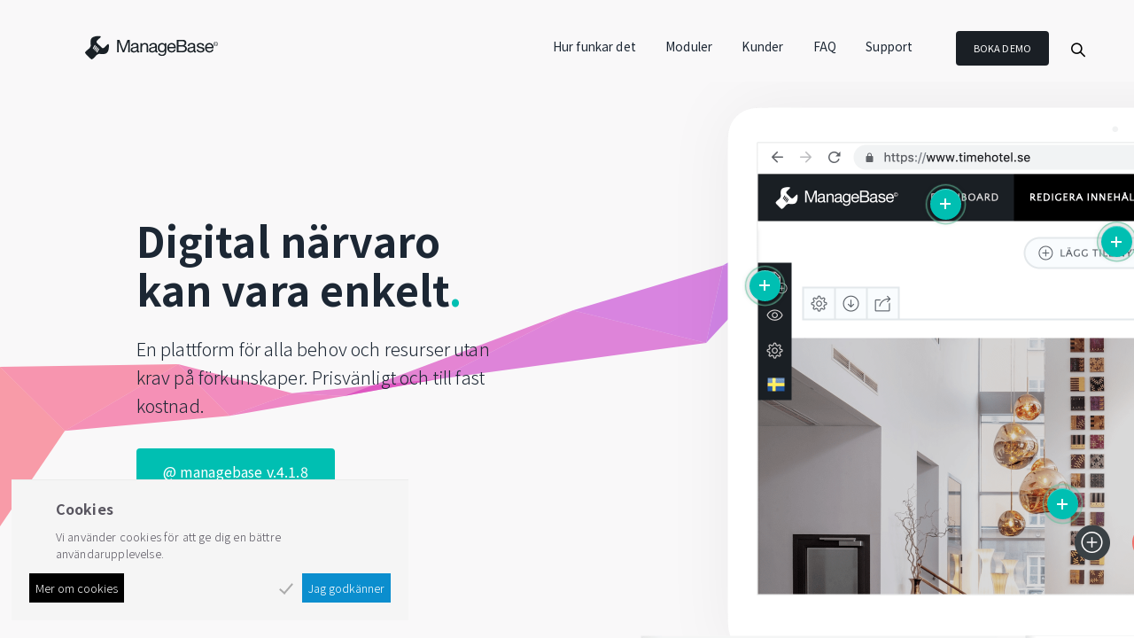

--- FILE ---
content_type: text/html; charset=utf-8
request_url: https://www.managebase.com/index.aspx
body_size: 10264
content:

<!DOCTYPE html>
<html  lang="sv">
	<head id="PageHeader">

<meta name="viewport" content="width=device-width, initial-scale=1.0, maximum-scale=1.0">

<link href="/Bundles/Modules/ImageUploader/Styles/Pub?v=44wO7my5C1Bjc8OuOq_nIAwvnixK8C70rX4yX0bGYCY1" rel="stylesheet"/>
<link href="/Bundles/Modules/WebpagePopups/Styles/Pub?v=YSDrcsRF504jBTlMUcKoSj8ZIaaDzUPCcWlrl3BwsXg1" rel="stylesheet"/>
<link href="/Bundles/mb/Styles/Customer?v=mxDtJWUDZ9G3GDQHwx_LPeh6XasD57AMhmwxfkDhTUU1" rel="stylesheet"/>
<link href="/Bundles/Modules/HtmlArticle/Styles/Pub?v=6EcGywS4bL08yyw60Fn-SLADrmuT1UkF7_mnSYGdcAU1" rel="stylesheet"/>

<script src='/Bundles/mb/Scripts/Global?v=EVR86DtHM7J9hXx06v-QGB5D-PzvNMfVrF-5eUWuqJ81' defer></script>
<script src='/Bundles/mb/Scripts/Customer?v=Xv09jvhmcU-Lwp0SW8q_rmPun0xYDomKbARogY0C0LA1' defer></script>


<!-- HTML5 shiv - enable html5 elements in lower versions of IE -->
<!--[if lt IE 9]>
<script src="/js/html5shiv.js"></script>
<![endif]-->

<meta property="og:url" content="https://www.managebase.com//valkommen" />

<meta http-equiv="Content-Type" content="text/html; charset=iso-8859-1"/>
<meta http-equiv="Pragma" content="no-cache"/>
<meta http-equiv="Expires" content="-1"/>
<meta name="google-site-verification" content="CWht_3Vat17E8Oo4MkM34TO80wpjbmxkImW6dPZFqOo" />

<link rel="icon" type="image/png" href="/favicon.png">
<!--[if IE]><link rel="shortcut icon" href="/favicon.ico"/><![endif]-->
        
<link href="https://cdnjs.cloudflare.com/ajax/libs/simple-line-icons/2.3.2/css/simple-line-icons.css" rel="stylesheet" type="text/css">
<link rel="stylesheet" type="text/css" href="https://maxcdn.bootstrapcdn.com/font-awesome/4.7.0/css/font-awesome.min.css" /> <script>
document.addEventListener('DOMContentLoaded', (event) => {
    $(".trigger_popup_fricc").click(function(){
       $('.hover_bkgr_fricc').show();
    });
    $('.hover_bkgr_fricc').click(function(){
        $('.hover_bkgr_fricc').hide();
    });
    $('.popupCloseButton').click(function(){
        $('.hover_bkgr_fricc').hide();
    });
});
</script><!-- Global site tag (gtag.js) - Google Analytics -->
<script async src="https://www.googletagmanager.com/gtag/js?id=UA-51829247-1"></script>
<script>
  window.dataLayer = window.dataLayer || [];
  function gtag(){dataLayer.push(arguments);}
  gtag('js', new Date());

  gtag('config', 'UA-51829247-1');
</script>
<script> WebFontConfig = {google: {families: ['Noto Sans:400,400i,700,700i','Roboto:400','Catamaran:800','Lora:700','Fjalla One:400','Source Sans Pro:900','PT Sans:700','PT Serif:700','Concert One:400','Lato:900','Ubuntu:700','Rubik:900','Playfair Display:400,600','Vollkorn:400,700','Besley:300,600','Noto Sans HK:100,300,400,700']}};
                                 (function (d){   
                                            var wf = d.createElement('script'), s = d.scripts[0];
                                            wf.src = 'https://ajax.googleapis.com/ajax/libs/webfont/1.6.26/webfont.js';
                                            wf.async = true;
                                            s.parentNode.insertBefore(wf, s);
                                    })(document);</script> <canvas id="ribbon"></canvas>
  <script>
document.addEventListener('touchmove', function (e) {
  e.preventDefault()
})
var c = document.getElementsByTagName('canvas')[0],
    x = c.getContext('2d'),
    pr = window.devicePixelRatio || 1,
    w = window.innerWidth,
    h = window.innerHeight,
    f = 90,
    q,
    m = Math,
    r = 0,
    u = m.PI*2,
    v = m.cos,
    z = m.random
c.width = w*pr
c.height = h*pr
x.scale(pr, pr)
x.globalAlpha = 0.6
function i(){
  x.clearRect(0,0,w,h)
  q=[{x:0,y:h*.7+f},{x:0,y:h*.7-f}]
  while(q[1].x<w+f) d(q[0], q[1])
    }
function d(i,j){   
  x.beginPath()
  x.moveTo(i.x, i.y)
  x.lineTo(j.x, j.y)
  var k = j.x + (z()*2-0.25)*f,
      n = y(j.y)
  x.lineTo(k, n)
  x.closePath()
  r-=u/-50
  x.fillStyle = '#'+(v(r)*127+128<<16 | v(r+u/3)*127+128<<8 | v(r+u/3*2)*127+128).toString(16)
  x.fill()
  q[0] = q[1]
  q[1] = {x:k,y:n}
}
function y(p){
  var t = p + (z()*2-1.1)*f
  return (t>h||t<0) ? y(p) : t
}
document.onclick = i
document.ontouchstart = i
i()


</script><title>
	ManageBase CMS - Ett säkert och tryggt publiceringsverktyg 
</title><meta name="description" content="Ett användarvänligt publiceringsverktyg som gör det enkelt att administrera er webbplats med." /><meta name="keywords" content="ManageBase, publiceringsverktyg, content, management, CMS" /></head>
	<body> 
	    <form name="ctl00" method="post" action="/index.aspx" onsubmit="javascript:return WebForm_OnSubmit();" id="ctl00">
<div>
<input type="hidden" name="ctl01_TSM" id="ctl01_TSM" value="" />
<input type="hidden" name="__EVENTTARGET" id="__EVENTTARGET" value="" />
<input type="hidden" name="__EVENTARGUMENT" id="__EVENTARGUMENT" value="" />
<input type="hidden" name="__VIEWSTATE" id="__VIEWSTATE" value="/[base64]/iOKDQOLHT9ggXOEgCCF604hEK6KtvO2aw+SPvyMMQ==" />
</div>

<script type="text/javascript">
//<![CDATA[
var theForm = document.forms['ctl00'];
if (!theForm) {
    theForm = document.ctl00;
}
function __doPostBack(eventTarget, eventArgument) {
    if (!theForm.onsubmit || (theForm.onsubmit() != false)) {
        theForm.__EVENTTARGET.value = eventTarget;
        theForm.__EVENTARGUMENT.value = eventArgument;
        theForm.submit();
    }
}
//]]>
</script>


<script src="/WebResource.axd?d=eSCfyMpfu29iUYMsXNQZuyeDqG-ddHCQ2jkSEKWWG6YVpGsExG7Ihsj1o9OJ9F3Foqgl7TwykU99NusnqNF9h_Zz4EZkHvMswMd61OEPWKk1&amp;t=638568676745067788" type="text/javascript"></script>


<script src="/ScriptResource.axd?d=GH9dRVOkEp9V6qe7KC90oxPhPkIrMoR24bg1qsPxP5dEWsVULq70lz_EWfurEOzkcPlaKpA6okTRaGJe-iblZimTgNnRXCdh7wCBaPGLX4HkwfvS0gRyUggfOXjjTC-Fqcswd7KGtRVmeJhKXaha0UWGH0RBF6Zhg_ZwzNaGxgQ1&amp;t=7266186d" type="text/javascript"></script>
<script src="/Telerik.Web.UI.WebResource.axd?_TSM_HiddenField_=ctl01_TSM&amp;compress=1&amp;_TSM_CombinedScripts_=%3b%3bSystem.Web.Extensions%2c+Version%3d4.0.0.0%2c+Culture%3dneutral%2c+PublicKeyToken%3d31bf3856ad364e35%3asv-SE%3aceece802-cb39-4409-a6c9-bfa3b2c8bf10%3aea597d4b%3ab25378d2" type="text/javascript"></script>
<script type="text/javascript">
//<![CDATA[
function WebForm_OnSubmit() {
if (typeof(ValidatorOnSubmit) == "function" && ValidatorOnSubmit() == false) return false;
return true;
}
//]]>
</script>

<div>

	<input type="hidden" name="__VIEWSTATEGENERATOR" id="__VIEWSTATEGENERATOR" value="90059987" />
	<input type="hidden" name="__EVENTVALIDATION" id="__EVENTVALIDATION" value="/wEdAA/jWkNDRNSQFZxeR34S3RSUn3XsV2zDuH/7Bl2s8GZKyCVaOPglfD2c90LxR2YdFcRWnFEgA8rYmsaynRkkPaua5smvzdBaDi9+scnlhx3DkZDdYDsp+RlH5dEq70NJDuQWZGTBz8K3bqt21sND0tQFH+zS1ufx4ahDQRwdUcWGIHid/bhjFe4P/T9Hte0Q98crmyUqGvcTR1AB0VER6y/R77HxFLk33I6cN/jKCubFIZIZJcIsg52/vsJgrUpHOFVoZyNUaa2hNYtyoZS4PCpi28ZCxY09iuN0C1uUEHHL/y496kmFTI6xqFf9rjGi3QyD7AlT6fnuG/2CgW2C7X0FngOxOemsKJppKzRhQ89rjg==" />
</div><script type="text/javascript">
//<![CDATA[
Sys.WebForms.PageRequestManager._initialize('ctl01', 'ctl00', [], [], [], 90, '');
//]]>
</script>

	    
	    

<header class="topHeader">
	<div class="container">
		<div class="searchbox">
<!-- SEARCH FORM START -->
<div class="searchTextbox_Container">
    <span id="CustomerHTML_Top_SearchForm_MBSearch"><input name="CustomerHTML_Top$SearchForm$MBSearch$mb_Modules_Search_txtSearchTextBox" type="text" id="CustomerHTML_Top_SearchForm_MBSearch_mb_Modules_Search_txtSearchTextBox" class="searchTextbox" placeholder="Sök..." /><input type="submit" name="CustomerHTML_Top$SearchForm$MBSearch$mb_Search_btnSearchWeb" value="" onclick="javascript:WebForm_DoPostBackWithOptions(new WebForm_PostBackOptions(&quot;CustomerHTML_Top$SearchForm$MBSearch$mb_Search_btnSearchWeb&quot;, &quot;&quot;, true, &quot;mb_Search_ValidationGroup&quot;, &quot;&quot;, false, false))" id="CustomerHTML_Top_SearchForm_MBSearch_mb_Search_btnSearchWeb" class="searchButton" /><span id="CustomerHTML_Top_SearchForm_MBSearch_mb_Search_rfvSeachTextRequired" style="color:Red;display:none;"></span></span>
</div>
<i class="icon-search searchBoxIcon"></i>
<!-- SEARCH FORM END -->
</div>

		<div class="logo">
				        <a href="/index.aspx">  
   <img src="/images/logotypes/mb-logo.min.svg" onerror="this.onerror=null; this.src='/images/logotypes/logo.png?=2'" style="width: 150px;padding-top: 5px; ">

				        </a>
				      
		<div class="toggleMenu"><span></span><span></span><span></span><span></span>
		</div><nav class="mainMenu">
		<ul class='mainmenu-dropdown'><li><a id='MenuItem_1' class='menu_MainLink' href="/hur-funkar-det" target="_top">Hur funkar det</a>

</li>
<li><a id='MenuItem_2' class='menu_MainLink' href="/produktadmin" target="_top">Moduler</a>

<ul class='mainmenu-submenu'><li><a id='MenuItem_3' class='menu_MainLink' href="/produktadmin" target="_top">PIM System</a>

</li>
<li><a id='MenuItem_4' class='menu_MainLink' href="/bloggen" target="_top">Blogg</a>

</li>
<li><a id='MenuItem_5' class='menu_MainLink' href="/kalendarium" target="_top">Kalendarium</a>

</li>
<li><a id='MenuItem_6' class='menu_MainLink' href="/kartmodul-omradeskarta" target="_top">Kartor</a>

</li>
<li><a id='MenuItem_7' class='menu_MainLink' href="/nyhetsbrev" target="_top">Nyhetsbrev</a>

</li>
</ul></li>
<li><a id='MenuItem_8' class='menu_MainLink' href="/kunder" target="_top">Kunder</a>

</li>
<li><a id='MenuItem_9' class='menu_MainLink' href="/faq" target="_top">FAQ</a>

</li>
<li><a id='MenuItem_10' class='menu_MainLink' href="/support" target="_top">Support</a>

</li>
</ul>
	 <a href="/boka-demo.aspx" class="btn senses_memberButton">Boka demo</a> 
		</nav></div>
	</div>
</header>

	    
			<section class="contentSection">
				<div class="mb_contentitem_container mb_contentitem_container_htmlarticle" data-contentitem-id="2799">
    <script type="text/javascript">
        var HtmlArticleConfig = {
            LogedOutMessage: 'Du har blivit utloggad, <a href="/mb/admin/login.aspx">klicka här för att logga in igen.</a>',
            ExcessiveCharatersLabel1: 'Artikeln har ',
            ExcessiveCharatersLabel2: 'tecken, antalet tecken kan inte överstiga ',
            ArticleLockedMessage: 'Bara en kan jobba med en artikel åt gången! Artikeln är låst till '
        }
    </script>

<input name="ContentItemLoader1$ContentItem2799$ctl00" type="hidden" data-template-article-reference-id="2583" value="[ArticlePartDefaultHtml id=&quot;1&quot; html=&quot;Rubrik&quot;]
[ArticlePartDefaultHtml id=&quot;2&quot; html=&quot;Text&quot;]
[ArticlePartDefaultHtml id=&quot;3&quot; html=&quot;Text&quot;]
&lt;!-- Article template, start -->
&lt;div class=&quot;campaign_blockContainer&quot;>
&lt;div class=&quot;campaign_textBlock w50&quot;>
&lt;h1 class=&quot;campaign_textBlock_headline&quot;>[ArticlePart id=&quot;1&quot; disableToolbar=&quot;false&quot; disableHtmlMode=&quot;false&quot;]&lt;/h1>
&lt;div class=&quot;campaign_textBlock_bodyText&quot;>[ArticlePart id=&quot;2&quot; disableToolbar=&quot;false&quot; disableHtmlMode=&quot;false&quot;]&lt;/div>
&lt;/div>&lt;div class=&quot;campaign_skewImageContainer w51&quot;>[ArticlePart id=&quot;3&quot; disableToolbar=&quot;false&quot; disableHtmlMode=&quot;false&quot;]&lt;/div>
&lt;/div>
&lt;!-- Article template, end --> " />


<!-- Article template, start -->
<div class="campaign_blockContainer">
<div class="campaign_textBlock w50">
<h1 class="campaign_textBlock_headline">Digital n&auml;rvaro kan vara enkelt<span style="color: rgb(0, 191, 178);">.</span></h1>
<div class="campaign_textBlock_bodyText">En plattform f&ouml;r alla behov och resurser utan krav p&aring; f&ouml;rkunskaper.&nbsp;Prisv&auml;nligt och till fast kostnad.<br><br><a href="" class="btn senses_memberButton" style="color:#fff">@ managebase v.4.1.8</a></div>
</div><div class="campaign_skewImageContainer w51"><div class="cd-product cd-container" style="width:1200px;">		<div class="cd-product-wrapper">			<img src="/files/images/png/devicesmockups-free-mb-min.png" alt="Preview image">			<ul>				<li class="cd-single-point">					<a class="cd-img-replace" href="#0">More</a>					<div class="cd-more-info cd-bottom">						<h2>Administrera sidor</h2>						<p>							En tydlig sidhantering g&ouml;r det enkelt att navigera och administrera alla era sidor. L&auml;gg till ny, flytta, uppdatera och st&auml;ll in egenskaper f&ouml;r respektive sida.   						</p>						<a href="#0" class="cd-close-info cd-img-replace">Close</a>					</div>				</li> <!-- .cd-single-point -->				<li class="cd-single-point">					<a class="cd-img-replace" href="#0">More</a>					<div class="cd-more-info cd-left">						<h2>Inneh&aring;llshantering</h2>						<p>							Det &auml;r enkelt att administrera sj&auml;lv, v&aring;r smidiga bildhantering f&aring;r er att framst&aring; som en designguru. Systemet anpassar era bilder automatiskt efter behov och ni skriver texter lika enkelt som i ett vanligt skrivprogram. 						</p>						<a href="#0" class="cd-close-info cd-img-replace">Close</a>					</div>				</li> <!-- .cd-single-point -->				<li class="cd-single-point">					<a class="cd-img-replace" href="#0">More</a>					<div class="cd-more-info cd-bottom">						<h2>Dashboard</h2>						<p>							ManageBase dashboard ger information och snabb&aring;tkomst till allt som finns i systemet. 						</p>						<a href="#0" class="cd-close-info cd-img-replace">Close</a>					</div>				</li> <!-- .cd-single-point -->				<li class="cd-single-point">					<a class="cd-img-replace" href="#0">More</a>					<div class="cd-more-info cd-left">						<h2>Bildhantering</h2>						<p>						Bilduppladdaren h&auml;mtar bilder direkt fr&aring;n din enhet. V&auml;lj d&auml;refter &ouml;nskat bildformat i lista. Zooma och klipp bilden till &ouml;nskad storlek 					</p>						<a href="#0" class="cd-close-info cd-img-replace">Close</a>					</div>				</li> <!-- .cd-single-point -->			</ul>		</div> <!-- .cd-product-wrapper -->	</div></div>
</div>
<!-- Article template, end --> </div><div class="mb_contentitem_container mb_contentitem_container_htmlarticle" data-contentitem-id="2764">
<input name="ContentItemLoader1$ContentItem2764$ctl00" type="hidden" data-template-article-reference-id="2549" value="[ArticlePartDefaultHtml id=&quot;1&quot; html=&quot;Plats för rubrik&quot;]
[ArticlePartDefaultHtml id=&quot;2&quot; html=&quot;Plats för brödtext&lt;br />&lt;br />Lorem ipsum dolor sit amet, consectetur adipiscing elit. Vestibulum congue venenatis dolor.&quot;] 
[ArticlePartDefaultHtml id=&quot;3&quot; html=&quot;Plats för länk&quot;]
[ArticlePartDefaultHtml id=&quot;4&quot; html=&quot;Plats för rubrik&quot;]
[ArticlePartDefaultHtml id=&quot;5&quot; html=&quot;Plats för brödtext&lt;br />&lt;br />Lorem ipsum dolor sit amet, consectetur adipiscing elit. Vestibulum congue venenatis dolor.&quot;] 
[ArticlePartDefaultHtml id=&quot;6&quot; html=&quot;Plats för länk&quot;]
[ArticlePartDefaultHtml id=&quot;7&quot; html=&quot;Plats för rubrik&quot;]
[ArticlePartDefaultHtml id=&quot;8&quot; html=&quot;Plats för brödtext&lt;br />&lt;br />Lorem ipsum dolor sit amet, consectetur adipiscing elit. Vestibulum congue venenatis dolor.&quot;] 
[ArticlePartDefaultHtml id=&quot;9&quot; html=&quot;Plats för länk&quot;]

&lt;!-- Article template, start -->
&lt;div class=&quot;articleTemplate_Container&quot;>
&lt;div class=&quot;articleTemplate_Column col-4&quot;>
&lt;div class=&quot;articleTemplate_Content cf&quot;>&lt;div class=&quot;articleTemplate_Header&quot;>&lt;h2>[ArticlePart id=&quot;1&quot; disableToolbar=&quot;true&quot; disableHtmlMode=&quot;false&quot;]&lt;/h2>&lt;/div>
&lt;div class=&quot;articleTemplate_BodyText&quot;>[ArticlePart id=&quot;2&quot; toolsFileUrl=&quot;/Settings/HtmlEditor/ToolsFile.json&quot;]&lt;/div>
&lt;div class=&quot;btn blackBtn readMoreBtn&quot;>[ArticlePart id=&quot;3&quot; disableHtmlMode=&quot;false&quot; toolsFileUrl=&quot;/Settings/HtmlEditor/ToolsFile-Links.json&quot;]&lt;/div>
&lt;/div>
&lt;/div>&lt;div class=&quot;articleTemplate_Column col-4&quot;>
&lt;div class=&quot;articleTemplate_Content cf&quot;>&lt;div class=&quot;articleTemplate_Header&quot;>&lt;h2>[ArticlePart id=&quot;4&quot; disableToolbar=&quot;true&quot; disableHtmlMode=&quot;false&quot;]&lt;/h2>&lt;/div>
&lt;div class=&quot;articleTemplate_BodyText&quot;>[ArticlePart id=&quot;5&quot; toolsFileUrl=&quot;/Settings/HtmlEditor/ToolsFile.json&quot;]&lt;/div>
&lt;div class=&quot;btn blackBtn readMoreBtn&quot;>[ArticlePart id=&quot;6&quot; disableHtmlMode=&quot;false&quot; toolsFileUrl=&quot;/Settings/HtmlEditor/ToolsFile-Links.json&quot;]&lt;/div>
&lt;/div>
&lt;/div>&lt;div class=&quot;articleTemplate_Column col-4&quot;>
&lt;div class=&quot;articleTemplate_Content cf&quot;>&lt;div class=&quot;articleTemplate_Header&quot;>&lt;h2>[ArticlePart id=&quot;7&quot; disableToolbar=&quot;true&quot; disableHtmlMode=&quot;false&quot;]&lt;/h2>&lt;/div>
&lt;div class=&quot;articleTemplate_BodyText&quot;>[ArticlePart id=&quot;8&quot; toolsFileUrl=&quot;/Settings/HtmlEditor/ToolsFile.json&quot;]&lt;/div>
&lt;div class=&quot;btn blackBtn readMoreBtn&quot;>[ArticlePart id=&quot;9&quot; disableHtmlMode=&quot;false&quot; toolsFileUrl=&quot;/Settings/HtmlEditor/ToolsFile-Links.json&quot;]&lt;/div>
&lt;/div>
&lt;/div>
&lt;/div>
&lt;!-- Article template, end -->" />
 


 


 


<!-- Article template, start -->
<div class="articleTemplate_Container">
<div class="articleTemplate_Column col-4">
<div class="articleTemplate_Content cf"><div class="articleTemplate_Header"><h2></h2></div>
<div class="articleTemplate_BodyText"><div class="plan-container">  <div class="plan-header">    <div class="icon-box"><img src="/files/images/png/laptop.png" alt="browser, display, internet, page, web, website icon" class="d-block" height="68" width="68"></div>    <h2>CMS - Publiceringsverktyg</h2><br>Administrera er webbplats enkelt i ManageBase CMS -&nbsp;<em>inga f&ouml;rkunskaper</em>!<br><br></div></div></div>
<div class="btn blackBtn readMoreBtn"></div>
</div>
</div><div class="articleTemplate_Column col-4">
<div class="articleTemplate_Content cf"><div class="articleTemplate_Header"><h2></h2></div>
<div class="articleTemplate_BodyText"><div class="plan-container">  <div class="plan-header">    <div class="icon-box"><img src="/files/images/png/bar-chart.png" alt="block, box, package, parcel, square icon" class="d-block" height="68" width="68"></div>    <h2>Moduler &amp;&nbsp; tj&auml;nster</h2><br>V&auml;lj moduler och tillval som ni beh&ouml;ver eller koppla p&aring; tredjepartl&ouml;sningar.&nbsp;<br><br>  </div></div></div>
<div class="btn blackBtn readMoreBtn"></div>
</div>
</div><div class="articleTemplate_Column col-4">
<div class="articleTemplate_Content cf"><div class="articleTemplate_Header"><h2></h2></div>
<div class="articleTemplate_BodyText"><div class="plan-container">  <div class="plan-header">    <div class="icon-box"><img src="/files/images/png/extensions.png" alt="computer, cpu, device, hardware, machine, machines, technology icon" class="d-block" height="68" width="68"></div>    <h2>Drift &amp; Support</h2><br>I ManagBase ing&aring;r alltid webbhotell, dom&auml;nhantering och teknisk support.&nbsp;<br><br>   </div>    </div></div>
<div class="btn blackBtn readMoreBtn"></div>
</div>
</div>
</div>
<!-- Article template, end --></div><div class="mb_contentitem_container mb_contentitem_container_htmlarticle" data-contentitem-id="2886">
<input name="ContentItemLoader1$ContentItem2886$ctl00" type="hidden" data-template-article-reference-id="2669" value="[ArticlePartDefaultHtml id=&quot;1&quot; html=&quot;Plats för rubrik&quot;]
[ArticlePartDefaultHtml id=&quot;2&quot; html=&quot;Plats för brödtext&lt;br />&lt;br />Lorem ipsum dolor sit amet, consectetur adipiscing elit. Vestibulum congue venenatis dolor.&quot;] 

&lt;!-- Article template, start -->
&lt;div class=&quot;articleTemplate_Container&quot;>
&lt;div class=&quot;articleTemplate_Column col-6&quot;>
&lt;div class=&quot;articleTemplate_Image&quot;>[LoadImage id=&quot;1&quot; width=&quot;1300&quot; raiseWidthOnCrop=&quot;0&quot;]&lt;/div>
&lt;/div>&lt;div class=&quot;articleTemplate_Column col-6&quot;>
&lt;div class=&quot;articleTemplate_Content cf&quot;>&lt;div class=&quot;articleTemplate_Header&quot;>&lt;h3>[ArticlePart id=&quot;1&quot; disableToolbar=&quot;false&quot; disableHtmlMode=&quot;false&quot;]&lt;/h3>&lt;/div>
&lt;div class=&quot;articleTemplate_BodyText2&quot;>[ArticlePart id=&quot;2&quot; disableToolbar=&quot;false&quot; disableHtmlMode=&quot;false&quot;]&lt;/div>
&lt;/div>
&lt;/div>
&lt;/div>
&lt;!-- Article template, end -->" />
 

<!-- Article template, start -->
<div class="articleTemplate_Container">
<div class="articleTemplate_Column col-6">
<div class="articleTemplate_Image"><div id="mb_modules_htmlarticle_ImageLoaderContainer2669_1" class="mb_Modules_HtmlArticle_ArticleImageContainer">

<!-- Slideshow container -->
<div id="ctl00_SlideShowContainerPanel" class="mb_ImageUploader_SlideShowContainer" data-speed="2" data-sliderId="89">
	
    
            <div id="ctl00_ImagesSliderRepeater_ctl00_SliderImagePanel" class="mb_ImageUploader_Slide">
		
                
        <a id="ctl00_ImagesSliderRepeater_ctl00_SliderImageControl_ImageHyperLink" class="mb_ImageUploader_Preview"><div id="ctl00_ImagesSliderRepeater_ctl00_SliderImageControl_ImageContainerPanel" class="mb_ImageUploaderPreview__Item" data-id="643">
			
                
                <picture class='lazy'><img data-src='/files/modules/HtmlArticle/images/processedimages/img1.png?v=20200528094636' alt='' style='width: 100%'></picture>
            
		</div></a>
    
            
	</div>
        
            <div id="ctl00_ImagesSliderRepeater_ctl01_SliderImagePanel" class="mb_ImageUploader_Slide">
		
                
        <a id="ctl00_ImagesSliderRepeater_ctl01_SliderImageControl_ImageHyperLink" class="mb_ImageUploader_Preview"><div id="ctl00_ImagesSliderRepeater_ctl01_SliderImageControl_ImageContainerPanel" class="mb_ImageUploaderPreview__Item" data-id="645">
			
                
                <picture class='lazy'><img data-src='/files/modules/HtmlArticle/images/processedimages/img2.png?v=20200528094636' alt='' style='width: 100%'></picture>
            
		</div></a>
    
            
	</div>
        

    
    <span class="mb_ImageUploader_SlideShowContainer_ActiveIndex"></span>

</div></div></div>
</div><div class="articleTemplate_Column col-6">
<div class="articleTemplate_Content cf"><div class="articleTemplate_Header"><h3></h3></div>
<div class="articleTemplate_BodyText2"><strong style=""><span style="font-size: 13px;">Nyhet!</span></strong><strong style=""><br></strong><span style="font-size: 24px;">Nu &auml;r det enklare &auml;n n&aring;gonsin att jobba med text och bild.</span><br><br>Inga bilder beh&ouml;ver besk&auml;ras, eller minskas innan ni anv&auml;nder bildhanteraren, ladda upp bilderna s&aring; sk&ouml;ter systemet resten.&nbsp;</div>
</div>
</div>
</div>
<!-- Article template, end --></div><div class="mb_contentitem_container mb_contentitem_container_htmlarticle" data-contentitem-id="2895">
<input name="ContentItemLoader1$ContentItem2895$ctl00" type="hidden" data-template-article-reference-id="2678" value="[ArticlePartDefaultHtml id=&quot;1&quot; html=&quot;Plats för rubrik&quot;]
[ArticlePartDefaultHtml id=&quot;2&quot; html=&quot;Plats för brödtext&lt;br />&lt;br />Lorem ipsum dolor sit amet, consectetur adipiscing elit. Vestibulum congue venenatis dolor.&quot;] 

&lt;!-- Article template, start -->
&lt;div class=&quot;articleTemplate_Container&quot;>

&lt;div class=&quot;articleTemplate_Column col-6&quot;>
&lt;div class=&quot;articleTemplate_Content cf&quot;>

&lt;div class=&quot;articleTemplate_Header&quot;>&lt;h3>[ArticlePart id=&quot;1&quot; disableToolbar=&quot;false&quot; disableHtmlMode=&quot;false&quot;]&lt;/h3>&lt;/div>

&lt;div class=&quot;articleTemplate_BodyText2&quot;>[ArticlePart id=&quot;2&quot; disableToolbar=&quot;false&quot; disableHtmlMode=&quot;false&quot;]&lt;/div>

&lt;/div>
&lt;/div>

&lt;div class=&quot;articleTemplate_Column col-5&quot;>
&lt;div class=&quot;articleTemplate_Image&quot;>[LoadImage id=&quot;1&quot; width=&quot;1300&quot; raiseWidthOnCrop=&quot;0&quot;]&lt;/div>
&lt;/div>

&lt;/div>
&lt;!-- Article template, end -->" />
 

<!-- Article template, start -->
<div class="articleTemplate_Container">

<div class="articleTemplate_Column col-6">
<div class="articleTemplate_Content cf">

<div class="articleTemplate_Header"><h3></h3></div>

<div class="articleTemplate_BodyText2"><p><span style="font-size: 13px;"><strong>Nyhet!</strong></span><strong><span style="font-size: 13px;"><br></span></strong><span style="font-size: 28px;">Vi integrerar en <strong>B2B</strong> l&ouml;sning i v&aring;rt PIM - Intresserad?</span><br><br>V&aring;rt m&aring;l &auml;r att erbjuda marknaden en unik "allt i ett" produkt. Samma plattform f&ouml;r att n&aring; privatkunder och &aring;terf&ouml;rs&auml;ljare.&nbsp;<span style="letter-spacing: 0.01em; font-size: 16px;">Kontakta oss om ni vill vara med och p&aring;verka denna sp&auml;nnande process.</span></p></div>

</div>
</div>

<div class="articleTemplate_Column col-5">
<div class="articleTemplate_Image"><div id="mb_modules_htmlarticle_ImageLoaderContainer2678_1" class="mb_Modules_HtmlArticle_ArticleImageContainer">
        <a id="ctl00_ImageHyperLink" class="mb_ImageUploader_Preview"><div id="ctl00_ImageContainerPanel" class="mb_ImageUploaderPreview__Item" data-id="649">
	
                
                <picture class='lazy'><img data-src='/files/modules/HtmlArticle/images/processedimages/b2b-2.jpeg?v=20200528094636' alt='' style='width: 100%'></picture>
            
</div></a>
    </div></div>
</div>

</div>
<!-- Article template, end --></div><div class="mb_contentitem_container mb_contentitem_container_htmlarticle" data-contentitem-id="2580">
<input name="ContentItemLoader1$ContentItem2580$ctl00" type="hidden" data-template-article-reference-id="2366" value="[ArticlePartDefaultHtml id=&quot;1&quot; html=&quot;Plats för rubrik&quot;]
[ArticlePartDefaultHtml id=&quot;2&quot; html=&quot;Plats för brödtext&lt;br />&lt;br />Lorem ipsum dolor sit amet, consectetur adipiscing elit. Vestibulum congue venenatis dolor.&quot;] 
[ArticlePartDefaultHtml id=&quot;3&quot; html=&quot;Plats för länk&quot;]
[ArticlePartDefaultHtml id=&quot;4&quot; html=&quot;Plats för rubrik&quot;]
[ArticlePartDefaultHtml id=&quot;5&quot; html=&quot;Plats för brödtext&lt;br />&lt;br />Lorem ipsum dolor sit amet, consectetur adipiscing elit. Vestibulum congue venenatis dolor.&quot;] 
[ArticlePartDefaultHtml id=&quot;6&quot; html=&quot;Plats för länk&quot;]
[ArticlePartDefaultHtml id=&quot;7&quot; html=&quot;Plats för rubrik&quot;]
[ArticlePartDefaultHtml id=&quot;8&quot; html=&quot;Plats för brödtext&lt;br />&lt;br />Lorem ipsum dolor sit amet, consectetur adipiscing elit. Vestibulum congue venenatis dolor.&quot;] 
[ArticlePartDefaultHtml id=&quot;9&quot; html=&quot;Plats för länk&quot;]

&lt;!-- Article template, start -->
&lt;div class=&quot;articleTemplate_Container&quot;>
&lt;div class=&quot;articleTemplate_Column col-4&quot;>
&lt;div class=&quot;articleTemplate_Content cf&quot;>&lt;div class=&quot;articleTemplate_Header&quot;>&lt;h2>[ArticlePart id=&quot;1&quot; disableToolbar=&quot;true&quot; disableHtmlMode=&quot;false&quot;]&lt;/h2>&lt;/div>
&lt;div class=&quot;articleTemplate_BodyText&quot;>[ArticlePart id=&quot;2&quot; toolsFileUrl=&quot;/Settings/HtmlEditor/ToolsFile.json&quot;]&lt;/div>
&lt;div class=&quot;btn blackBtn readMoreBtn&quot;>[ArticlePart id=&quot;3&quot; disableHtmlMode=&quot;false&quot; toolsFileUrl=&quot;/Settings/HtmlEditor/ToolsFile-Links.json&quot;]&lt;/div>
&lt;/div>
&lt;/div>&lt;div class=&quot;articleTemplate_Column col-4&quot;>
&lt;div class=&quot;articleTemplate_Content cf&quot;>&lt;div class=&quot;articleTemplate_Header&quot;>&lt;h2>[ArticlePart id=&quot;4&quot; disableToolbar=&quot;true&quot; disableHtmlMode=&quot;false&quot;]&lt;/h2>&lt;/div>
&lt;div class=&quot;articleTemplate_BodyText&quot;>[ArticlePart id=&quot;5&quot; toolsFileUrl=&quot;/Settings/HtmlEditor/ToolsFile.json&quot;]&lt;/div>
&lt;div class=&quot;btn blackBtn readMoreBtn&quot;>[ArticlePart id=&quot;6&quot; disableHtmlMode=&quot;false&quot; toolsFileUrl=&quot;/Settings/HtmlEditor/ToolsFile-Links.json&quot;]&lt;/div>
&lt;/div>
&lt;/div>&lt;div class=&quot;articleTemplate_Column col-4&quot;>
&lt;div class=&quot;articleTemplate_Content cf&quot;>&lt;div class=&quot;articleTemplate_Header&quot;>&lt;h2>[ArticlePart id=&quot;7&quot; disableToolbar=&quot;true&quot; disableHtmlMode=&quot;false&quot;]&lt;/h2>&lt;/div>
&lt;div class=&quot;articleTemplate_BodyText&quot;>[ArticlePart id=&quot;8&quot; toolsFileUrl=&quot;/Settings/HtmlEditor/ToolsFile.json&quot;]&lt;/div>
&lt;div class=&quot;btn blackBtn readMoreBtn&quot;>[ArticlePart id=&quot;9&quot; disableHtmlMode=&quot;false&quot; toolsFileUrl=&quot;/Settings/HtmlEditor/ToolsFile-Links.json&quot;]&lt;/div>
&lt;/div>
&lt;/div>
&lt;/div>
&lt;!-- Article template, end -->" />
 


 


 


<!-- Article template, start -->
<div class="articleTemplate_Container">
<div class="articleTemplate_Column col-4">
<div class="articleTemplate_Content cf"><div class="articleTemplate_Header"><h2></h2></div>
<div class="articleTemplate_BodyText"><h1>V&aring;ra Moduler<span style="color: rgb(0, 191, 178);">.</span></h1></div>
<div class="btn blackBtn readMoreBtn"></div>
</div>
</div><div class="articleTemplate_Column col-4">
<div class="articleTemplate_Content cf"><div class="articleTemplate_Header"><h2></h2></div>
<div class="articleTemplate_BodyText"><div class="plan-container">  <div class="plan-header">    <div class="icon-box"><span class="icon-envelope-letter icons" style="font-size: 40px; color: rgb(24, 31, 39);"></span></div>    <a href="/nyhetsbrev.aspx" class="btn senses_memberButton" style="      color: #ffffff;    border-radius: 4px;    background: #0f1628;    margin-top: 20px;    margin-bottom: 15px;     border: 2px solid #0f1628;">Nyhetsbrev</a>       </div>   </div></div>
<div class="btn blackBtn readMoreBtn"></div>
</div>
</div><div class="articleTemplate_Column col-4">
<div class="articleTemplate_Content cf"><div class="articleTemplate_Header"><h2></h2></div>
<div class="articleTemplate_BodyText"><div class="plan-container">  <div class="plan-header">    <div class="icon-box"><span class="icon-docs icons" style="font-size: 40px; color: rgb(24, 31, 39);"></span></div>    <a href="/produktadmin.aspx" class="btn senses_memberButton" style="    color: #ffffff;    border-radius: 4px;    background: #101629;    margin-top: 20px;    margin-bottom: 15px ;">PIM System</a>       </div>   </div></div>
<div class="btn blackBtn readMoreBtn"></div>
</div>
</div>
</div>
<!-- Article template, end --></div><div class="mb_contentitem_container mb_contentitem_container_htmlarticle" data-contentitem-id="2579">
<input name="ContentItemLoader1$ContentItem2579$ctl00" type="hidden" data-template-article-reference-id="2365" value="[ArticlePartDefaultHtml id=&quot;1&quot; html=&quot;Plats för rubrik&quot;]
[ArticlePartDefaultHtml id=&quot;2&quot; html=&quot;Plats för brödtext&lt;br />&lt;br />Lorem ipsum dolor sit amet, consectetur adipiscing elit. Vestibulum congue venenatis dolor.&quot;] 
[ArticlePartDefaultHtml id=&quot;3&quot; html=&quot;Plats för länk&quot;]
[ArticlePartDefaultHtml id=&quot;4&quot; html=&quot;Plats för rubrik&quot;]
[ArticlePartDefaultHtml id=&quot;5&quot; html=&quot;Plats för brödtext&lt;br />&lt;br />Lorem ipsum dolor sit amet, consectetur adipiscing elit. Vestibulum congue venenatis dolor.&quot;] 
[ArticlePartDefaultHtml id=&quot;6&quot; html=&quot;Plats för länk&quot;]
[ArticlePartDefaultHtml id=&quot;7&quot; html=&quot;Plats för rubrik&quot;]
[ArticlePartDefaultHtml id=&quot;8&quot; html=&quot;Plats för brödtext&lt;br />&lt;br />Lorem ipsum dolor sit amet, consectetur adipiscing elit. Vestibulum congue venenatis dolor.&quot;] 
[ArticlePartDefaultHtml id=&quot;9&quot; html=&quot;Plats för länk&quot;]

&lt;!-- Article template, start -->
&lt;div class=&quot;articleTemplate_Container&quot;>
&lt;div class=&quot;articleTemplate_Column col-4&quot;>
&lt;div class=&quot;articleTemplate_Content cf&quot;>&lt;div class=&quot;articleTemplate_Header&quot;>&lt;h2>[ArticlePart id=&quot;1&quot; disableToolbar=&quot;true&quot; disableHtmlMode=&quot;false&quot;]&lt;/h2>&lt;/div>
&lt;div class=&quot;articleTemplate_BodyText&quot;>[ArticlePart id=&quot;2&quot; toolsFileUrl=&quot;/Settings/HtmlEditor/ToolsFile.json&quot;]&lt;/div>
&lt;div class=&quot;btn blackBtn readMoreBtn&quot;>[ArticlePart id=&quot;3&quot; disableHtmlMode=&quot;false&quot; toolsFileUrl=&quot;/Settings/HtmlEditor/ToolsFile-Links.json&quot;]&lt;/div>
&lt;/div>
&lt;/div>&lt;div class=&quot;articleTemplate_Column col-4&quot;>
&lt;div class=&quot;articleTemplate_Content cf&quot;>&lt;div class=&quot;articleTemplate_Header&quot;>&lt;h2>[ArticlePart id=&quot;4&quot; disableToolbar=&quot;true&quot; disableHtmlMode=&quot;false&quot;]&lt;/h2>&lt;/div>
&lt;div class=&quot;articleTemplate_BodyText&quot;>[ArticlePart id=&quot;5&quot; toolsFileUrl=&quot;/Settings/HtmlEditor/ToolsFile.json&quot;]&lt;/div>
&lt;div class=&quot;btn blackBtn readMoreBtn&quot;>[ArticlePart id=&quot;6&quot; disableHtmlMode=&quot;false&quot; toolsFileUrl=&quot;/Settings/HtmlEditor/ToolsFile-Links.json&quot;]&lt;/div>
&lt;/div>
&lt;/div>&lt;div class=&quot;articleTemplate_Column col-4&quot;>
&lt;div class=&quot;articleTemplate_Content cf&quot;>&lt;div class=&quot;articleTemplate_Header&quot;>&lt;h2>[ArticlePart id=&quot;7&quot; disableToolbar=&quot;true&quot; disableHtmlMode=&quot;false&quot;]&lt;/h2>&lt;/div>
&lt;div class=&quot;articleTemplate_BodyText&quot;>[ArticlePart id=&quot;8&quot; toolsFileUrl=&quot;/Settings/HtmlEditor/ToolsFile.json&quot;]&lt;/div>
&lt;div class=&quot;btn blackBtn readMoreBtn&quot;>[ArticlePart id=&quot;9&quot; disableHtmlMode=&quot;false&quot; toolsFileUrl=&quot;/Settings/HtmlEditor/ToolsFile-Links.json&quot;]&lt;/div>
&lt;/div>
&lt;/div>
&lt;/div>
&lt;!-- Article template, end -->" />
 


 


 


<!-- Article template, start -->
<div class="articleTemplate_Container">
<div class="articleTemplate_Column col-4">
<div class="articleTemplate_Content cf"><div class="articleTemplate_Header"><h2><h5><a id="example"></a></h5></h2></div>
<div class="articleTemplate_BodyText"><div class="plan-container">  <div class="plan-header">    <div class="icon-box"><span class="icon-calendar icons" style="font-size: 40px; color: rgb(24, 31, 39);"></span></div>    <a href="/kalendarium.aspx" class="btn senses_memberButton" style="    color: #ffffff;    border-radius: 4px;    background: #101629;    margin-top: 20px;    margin-bottom: 15px; ">Kalendarium</a>       </div>   </div></div>
<div class="btn blackBtn readMoreBtn"></div>
</div>
</div><div class="articleTemplate_Column col-4">
<div class="articleTemplate_Content cf"><div class="articleTemplate_Header"><h2></h2></div>
<div class="articleTemplate_BodyText"><div class="plan-container">  <div class="plan-header">    <div class="icon-box"><span class="icon-map icons" style="font-size: 40px; color: rgb(24, 31, 39);"></span></div>    <a href="/kartmodul-omradeskarta.aspx" class="btn senses_memberButton" style="    color: #ffffff;    border-radius: 4px;    background: #101629;    margin-top: 20px;    margin-bottom: 15px;">Karta</a>       </div>   </div></div>
<div class="btn blackBtn readMoreBtn"></div>
</div>
</div><div class="articleTemplate_Column col-4">
<div class="articleTemplate_Content cf"><div class="articleTemplate_Header"><h2></h2></div>
<div class="articleTemplate_BodyText"><div class="plan-container">  <div class="plan-header">    <div class="icon-box"><span class="icon-note icons" style="font-size: 40px; color: rgb(24, 31, 39);"></span></div>    <a href="/bloggen.aspx" class="btn senses_memberButton" style="    color: #ffffff;    border-radius: 4px;    background: #101629;    margin-top: 20px;    margin-bottom:15px ;">Blogg</a>       </div>   </div></div>
<div class="btn blackBtn readMoreBtn"></div>
</div>
</div>
</div>
<!-- Article template, end --></div><div class="mb_contentitem_container mb_contentitem_container_htmlarticle" data-contentitem-id="2748">
<input name="ContentItemLoader1$ContentItem2748$ctl00" type="hidden" data-template-article-reference-id="2533" value="[ArticlePartDefaultHtml id=&quot;1&quot; html=&quot;Plats för rubrik&quot;]
[ArticlePartDefaultHtml id=&quot;2&quot; html=&quot;Plats för brödtext&lt;br />&lt;br />Lorem ipsum dolor sit amet, consectetur adipiscing elit. Vestibulum congue venenatis dolor.&quot;] 
[ArticlePartDefaultHtml id=&quot;3&quot; html=&quot;Plats för länk&quot;]
[ArticlePartDefaultHtml id=&quot;4&quot; html=&quot;Plats för rubrik&quot;]
[ArticlePartDefaultHtml id=&quot;5&quot; html=&quot;Plats för brödtext&lt;br />&lt;br />Lorem ipsum dolor sit amet, consectetur adipiscing elit. Vestibulum congue venenatis dolor.&quot;] 
[ArticlePartDefaultHtml id=&quot;6&quot; html=&quot;Plats för länk&quot;]
[ArticlePartDefaultHtml id=&quot;7&quot; html=&quot;Plats för rubrik&quot;]
[ArticlePartDefaultHtml id=&quot;8&quot; html=&quot;Plats för brödtext&lt;br />&lt;br />Lorem ipsum dolor sit amet, consectetur adipiscing elit. Vestibulum congue venenatis dolor.&quot;] 
[ArticlePartDefaultHtml id=&quot;9&quot; html=&quot;Plats för länk&quot;]

&lt;!-- Article template, start -->
&lt;div class=&quot;articleTemplate_Container&quot;>
&lt;div class=&quot;articleTemplate_Column col-4&quot;>
&lt;div class=&quot;articleTemplate_Content cf&quot;>&lt;div class=&quot;articleTemplate_Header&quot;>&lt;h2>[ArticlePart id=&quot;1&quot; disableToolbar=&quot;true&quot; disableHtmlMode=&quot;false&quot;]&lt;/h2>&lt;/div>
&lt;div class=&quot;articleTemplate_BodyText&quot;>[ArticlePart id=&quot;2&quot; toolsFileUrl=&quot;/Settings/HtmlEditor/ToolsFile.json&quot;]&lt;/div>
&lt;div class=&quot;btn blackBtn readMoreBtn&quot;>[ArticlePart id=&quot;3&quot; disableHtmlMode=&quot;false&quot; toolsFileUrl=&quot;/Settings/HtmlEditor/ToolsFile-Links.json&quot;]&lt;/div>
&lt;/div>
&lt;/div>&lt;div class=&quot;articleTemplate_Column col-4&quot;>
&lt;div class=&quot;articleTemplate_Content cf&quot;>&lt;div class=&quot;articleTemplate_Header&quot;>&lt;h2>[ArticlePart id=&quot;4&quot; disableToolbar=&quot;true&quot; disableHtmlMode=&quot;false&quot;]&lt;/h2>&lt;/div>
&lt;div class=&quot;articleTemplate_BodyText&quot;>[ArticlePart id=&quot;5&quot; toolsFileUrl=&quot;/Settings/HtmlEditor/ToolsFile.json&quot;]&lt;/div>
&lt;div class=&quot;btn blackBtn readMoreBtn&quot;>[ArticlePart id=&quot;6&quot; disableHtmlMode=&quot;false&quot; toolsFileUrl=&quot;/Settings/HtmlEditor/ToolsFile-Links.json&quot;]&lt;/div>
&lt;/div>
&lt;/div>&lt;div class=&quot;articleTemplate_Column col-4&quot;>
&lt;div class=&quot;articleTemplate_Content cf&quot;>&lt;div class=&quot;articleTemplate_Header&quot;>&lt;h2>[ArticlePart id=&quot;7&quot; disableToolbar=&quot;true&quot; disableHtmlMode=&quot;false&quot;]&lt;/h2>&lt;/div>
&lt;div class=&quot;articleTemplate_BodyText&quot;>[ArticlePart id=&quot;8&quot; toolsFileUrl=&quot;/Settings/HtmlEditor/ToolsFile.json&quot;]&lt;/div>
&lt;div class=&quot;btn blackBtn readMoreBtn&quot;>[ArticlePart id=&quot;9&quot; disableHtmlMode=&quot;false&quot; toolsFileUrl=&quot;/Settings/HtmlEditor/ToolsFile-Links.json&quot;]&lt;/div>
&lt;/div>
&lt;/div>
&lt;/div>
&lt;!-- Article template, end -->" />
 


 


 


<!-- Article template, start -->
<div class="articleTemplate_Container">
<div class="articleTemplate_Column col-4">
<div class="articleTemplate_Content cf"><div class="articleTemplate_Header"><h2></h2></div>
<div class="articleTemplate_BodyText"><h1>&Ouml;vriga tj&auml;nster<span style="color: rgb(0, 191, 178);">.</span></h1></div>
<div class="btn blackBtn readMoreBtn"></div>
</div>
</div><div class="articleTemplate_Column col-4">
<div class="articleTemplate_Content cf"><div class="articleTemplate_Header"><h2></h2></div>
<div class="articleTemplate_BodyText"><div class="plan-container">  <div class="plan-header">    <div class="icon-box"><span class="icon-shield icons" style="margin-right: 20px; font-size: 40px; color: rgb(24, 31, 39);"></span>   <h2>Skaffa SLL / HTTPS idag!</h2>    </div>  <div class="plan-details">&nbsp;Fr&aring;n januari 2017 markerar Google Chrome webbplatser som os&auml;kra om det saknas SSL/TLS krypterad anslutning.</div>  <a href="/blogg/nyheter/varfor-https" class="btn senses_memberButton" style="    color: #ffffff;    border-radius: 4px;    background: #101629;    margin-top: 20px;    margin-bottom: 15px; ">Läs mer!</a>    </div>     </div>



 </div>
<div class="btn blackBtn readMoreBtn"></div>
</div>
</div><div class="articleTemplate_Column col-4">
<div class="articleTemplate_Content cf"><div class="articleTemplate_Header"><h2></h2></div>
<div class="articleTemplate_BodyText"><div class="plan-container">  <div class="plan-header">    <div class="icon-box"><span class="icon-social-google icons" style="margin-right: 20px; font-size: 40px; color: rgb(24, 31, 39);"></span>   <h2>Google tj&auml;nster</h2>    </div>  <div class="plan-details">Googles tj&auml;nster &auml;r bland de mest anv&auml;nda&nbsp; digitala tj&auml;nsterna i v&auml;rlden. Konvertera aff&auml;rer och &ouml;ka trafiken!</div><a href="/blogg/nyheter/vi-rekommenderar-googles-tjanster" class="btn senses_memberButton" style="    color: #ffffff;    border-radius: 4px;    background: #101629;    margin-top: 20px;    margin-bottom: 15px; ">Läs mer!</a> </div></div></div>
<div class="btn blackBtn readMoreBtn"></div>
</div>
</div>
</div>
<!-- Article template, end --></div><div class="mb_contentitem_container mb_contentitem_container_htmlarticle" data-contentitem-id="2648">
<input name="ContentItemLoader1$ContentItem2648$ctl00" type="hidden" data-template-article-reference-id="2434" value="[ArticlePartDefaultHtml id=&quot;1&quot; html=&quot;Ange länk&quot;]

&lt;!-- Article template, start -->
&lt;div class=&quot;articleTemplate_Container articleTemplate_memberButtonContainer&quot;>
&lt;div class=&quot;articleTemplate_Column col-12&quot;>
&lt;div class=&quot;articleTemplate_Content container cf&quot;>
&lt;span class=&quot;senses_memberButton&quot;>[ArticlePart id=&quot;1&quot; toolsFileUrl=&quot;/Settings/HtmlEditor/ToolsFile.json&quot; disableHtmlMode=&quot;true&quot;]&lt;/span>
&lt;/div>
&lt;/div>
&lt;/div>
&lt;!-- Article template, end -->" />

<!-- Article template, start -->
<div class="articleTemplate_Container articleTemplate_memberButtonContainer">
<div class="articleTemplate_Column col-12">
<div class="articleTemplate_Content container cf">
<span class="senses_memberButton"><a href="/produktadmin.aspx">L&auml;s mer om v&aring;ra moduler</a></span>
</div>
</div>
</div>
<!-- Article template, end --></div><div class="mb_contentitem_container mb_contentitem_container_htmlarticle" data-contentitem-id="2957">
<input name="ContentItemLoader1$ContentItem2957$ctl00" type="hidden" data-template-article-reference-id="2739" value="[ArticlePartDefaultHtml id=&quot;1&quot; html=&quot;Rubrik&quot;]
[ArticlePartDefaultHtml id=&quot;2&quot; html=&quot;Produktnamn&quot;]
[ArticlePartDefaultHtml id=&quot;3&quot; html=&quot;Pris&quot;]
[ArticlePartDefaultHtml id=&quot;4&quot; html=&quot;Beställknapp&quot;]
[ArticlePartDefaultHtml id=&quot;5&quot; html=&quot;Orderinformation&quot;]
[ArticlePartDefaultHtml id=&quot;6&quot; html=&quot;Produktinformation&quot;]
[ArticlePartDefaultHtml id=&quot;7&quot; html=&quot;Produktbeskrivning&quot;]
[ArticlePartDefaultHtml id=&quot;8&quot; html=&quot;Utmärkelser (ikoner)&quot;]

&lt;!-- Article template, start -->
&lt;div class=&quot;campaign_topContainer small&quot;>
&lt;div class=&quot;campaign_top&quot;>
&lt;div class=&quot;campaign_orderForm&quot;>
&lt;div class=&quot;campaign_orderForm_innerContainer&quot;>
&lt;div class=&quot;campaign_headlineLabel&quot;>[ArticlePart id=&quot;1&quot; disableToolbar=&quot;false&quot; disableHtmlMode=&quot;true&quot;]&lt;/div>
&lt;h1 class=&quot;campaign_productName&quot;>[ArticlePart id=&quot;2&quot; disableToolbar=&quot;false&quot; disableHtmlMode=&quot;true&quot;]&lt;/h1>
&lt;div class=&quot;campaign_productPrice&quot;>[ArticlePart id=&quot;3&quot; disableToolbar=&quot;false&quot; disableHtmlMode=&quot;true&quot;]&lt;/div>
&lt;div class=&quot;campaign_orderLink&quot;>[ArticlePart id=&quot;4&quot; toolsFileUrl=&quot;/Settings/HtmlEditor/ToolsFile-Links.json&quot;]&lt;/div>
&lt;div class=&quot;campaign_orderInfo&quot;>[ArticlePart id=&quot;5&quot; disableToolbar=&quot;false&quot; disableHtmlMode=&quot;false&quot;]&lt;/div>
&lt;/div>
&lt;/div>
&lt;div class=&quot;campaign_topImage&quot;>[LoadImage id=&quot;1&quot; width=&quot;1900&quot; raiseWidthOnCrop=&quot;0&quot;]&lt;/div>
&lt;/div>
&lt;div class=&quot;campaign_topBottom cf&quot;>
&lt;div class=&quot;campaign_productInfoContainer&quot;>
&lt;div class=&quot;campaign_productInfoSecondary&quot;>[ArticlePart id=&quot;6&quot; disableToolbar=&quot;false&quot; disableHtmlMode=&quot;false&quot;]&lt;/div>
&lt;div class=&quot;campaign_productInfoPrimary&quot;>[ArticlePart id=&quot;7&quot; disableToolbar=&quot;false&quot; disableHtmlMode=&quot;false&quot;]&lt;/div>
&lt;div class=&quot;campaign_productInfoAwards&quot;>[ArticlePart id=&quot;8&quot; toolsFileUrl=&quot;/Settings/HtmlEditor/ToolsFile-ImagesAllowed.json&quot;]&lt;/div>
&lt;/div>
&lt;/div>
&lt;/div>
&lt;!-- Article template, end -->" />








<!-- Article template, start -->
<div class="campaign_topContainer small">
<div class="campaign_top">
<div class="campaign_orderForm">
<div class="campaign_orderForm_innerContainer">
<div class="campaign_headlineLabel">En skalbar plattform med kunden i fokus.&nbsp;</div>
<h1 class="campaign_productName">ManageBase &auml;r ett kostnadseffektivt och s&auml;kert system.<br><br></h1>
<div class="campaign_productPrice"></div>
<div class="campaign_orderLink">Vi har utvecklat ManageBase f&ouml;r att&nbsp; kostnadseffektivt och s&auml;kert driva webbplatser utan kr&aring;ngel eller riskera s&auml;kerhetsh&aring;l och hackade hemsidor. I ManageBase ing&aring;r allt som beh&ouml;vs f&ouml;r att uppdatera, administrera och hantera er webbplats. Vid behov kompletterar vi med tj&auml;nster eller l&ouml;sningar som vi redan har eller som vi tar fram specifikt f&ouml;r just er.</div>
<div class="campaign_orderInfo"></div>
</div>
</div>
<div class="campaign_topImage"></div>
</div>
<div class="campaign_topBottom cf">
<div class="campaign_productInfoContainer">
<div class="campaign_productInfoSecondary"></div>
<div class="campaign_productInfoPrimary"></div>
<div class="campaign_productInfoAwards"></div>
</div>
</div>
</div>
<!-- Article template, end --></div><div class="mb_contentitem_container mb_contentitem_container_htmlarticle" data-contentitem-id="2890">
<input name="ContentItemLoader1$ContentItem2890$ctl00" type="hidden" data-template-article-reference-id="2673" value="[ArticlePartDefaultHtml id=&quot;1&quot; html=&quot;Rubrik&quot;]
[ArticlePartDefaultHtml id=&quot;2&quot; html=&quot;Text&quot;]
[ArticlePartDefaultHtml id=&quot;3&quot; html=&quot;Text&quot;]
&lt;!-- Article template, start -->
&lt;div class=&quot;campaign_blockContainer&quot;>
&lt;div class=&quot;campaign_textBlock w50&quot;>
&lt;h1 class=&quot;campaign_textBlock_headline&quot;>[ArticlePart id=&quot;1&quot; disableToolbar=&quot;false&quot; disableHtmlMode=&quot;false&quot;]&lt;/h1>
&lt;div class=&quot;campaign_textBlock_bodyText&quot;>[ArticlePart id=&quot;2&quot; disableToolbar=&quot;false&quot; disableHtmlMode=&quot;false&quot;]&lt;/div>
&lt;/div>&lt;div class=&quot;campaign_skewImageContainer w51&quot;>[ArticlePart id=&quot;3&quot; disableToolbar=&quot;false&quot; disableHtmlMode=&quot;false&quot;]&lt;/div>
&lt;/div>
&lt;!-- Article template, end --> " />


<!-- Article template, start -->
<div class="campaign_blockContainer">
<div class="campaign_textBlock w50">
<h1 class="campaign_textBlock_headline">Kunder<span style="color: rgb(0, 176, 240);">.</span></h1>
<div class="campaign_textBlock_bodyText"><p style="text-align: left;"><span style="font-size: 18px;">Tillsammans med v&aring;ra kunder kan vi bygga, utforska och skapa bra webb.&nbsp;<span style="background-color: transparent; letter-spacing: 0.01em;">Vi jobbar alltid n&auml;ra v&aring;ra kunder med en personlig kontakt.</span></span></p><p style="text-align: left;"><strong><br></strong></p><div class="author"><div style="margin-right:0px;"></div><p>&nbsp;</p>  </div><a href="/kunder.aspx" class="btn senses_memberButton" style="color:#fff">L&auml;s mer om v&aring;ra kunder</a></div>
</div><div class="campaign_skewImageContainer w51"><div style="margin-right: 0px; text-align: center;"><img src="/files/images/png/iphone-akesson-min-min.png?=2" style="max-width: 320px; text-align: center; float: left;"></div></div>
</div>
<!-- Article template, end --> </div>
			</section>
			<footer class="mainFooter">
				<div class="container">
					<div class="mb_contentitem_container mb_contentitem_container_htmlarticle" data-contentitem-id="2847">
<input name="ContentItemLoader4$ContentItem2847$ctl00" type="hidden" data-template-article-reference-id="2631" value="[ArticlePartDefaultHtml id=&quot;1&quot; html=&quot;Plats för brödtext&lt;br />&lt;br />Lorem ipsum dolor sit amet, consectetur adipiscing elit. Vestibulum congue venenatis dolor.&quot;]
 
&lt;!-- Article template, start -->
&lt;div class=&quot;articleTemplate_Container articleTemplate_Text&quot;>
&lt;div class=&quot;articleTemplate_Column col-12&quot;>
&lt;div class=&quot;articleTemplate_Content&quot;>[ArticlePart id=&quot;1&quot; toolsFileUrl=&quot;/Settings/HtmlEditor/ToolsFile-ImagesAllowed.json&quot;]&lt;/div>
&lt;/div>
&lt;/div>
&lt;!-- Article template, end -->" />
 
<!-- Article template, start -->
<div class="articleTemplate_Container articleTemplate_Text">
<div class="articleTemplate_Column col-12">
<div class="articleTemplate_Content"><p style="text-align: center;"><a href="https://www.datainspektionen.se/" target="_blank"><img src="/files/images/png/GDPR-Compliant-Data-min.png" width="100px" style=" "></a><br><br></p><p style="text-align: center;font-size:28px;">Kom ig&aring;ng idag med en enkel, prisv&auml;rd och schysst samarbetspartner! <br><br></p><p style="text-align: center;"><a href="mailto:info@hynne.se" class="btn senses_memberButton" style="color:#fff; border-radius:50px !important; ">Skicka oss ett mail!</a></p></div>
</div>
</div>
<!-- Article template, end --></div><div class="mb_contentitem_container mb_contentitem_container_htmlarticle" data-contentitem-id="2270">
<input name="ContentItemLoader4$ContentItem2270$ctl00" type="hidden" data-template-article-reference-id="2075" value="[ArticlePartDefaultHtml id=&quot;1&quot; html=&quot;Plats för rubrik&quot;]
[ArticlePartDefaultHtml id=&quot;2&quot; html=&quot;Plats för brödtext&lt;br />&lt;br />Lorem ipsum dolor sit amet, consectetur adipiscing elit. Vestibulum congue venenatis dolor.&quot;] 
[ArticlePartDefaultHtml id=&quot;3&quot; html=&quot;Plats för länk&quot;]
[ArticlePartDefaultHtml id=&quot;4&quot; html=&quot;Plats för rubrik&quot;]
[ArticlePartDefaultHtml id=&quot;5&quot; html=&quot;Plats för brödtext&lt;br />&lt;br />Lorem ipsum dolor sit amet, consectetur adipiscing elit. Vestibulum congue venenatis dolor.&quot;] 
[ArticlePartDefaultHtml id=&quot;6&quot; html=&quot;Plats för länk&quot;]
[ArticlePartDefaultHtml id=&quot;7&quot; html=&quot;Plats för rubrik&quot;]
[ArticlePartDefaultHtml id=&quot;8&quot; html=&quot;Plats för brödtext&lt;br />&lt;br />Lorem ipsum dolor sit amet, consectetur adipiscing elit. Vestibulum congue venenatis dolor.&quot;] 
[ArticlePartDefaultHtml id=&quot;9&quot; html=&quot;Plats för länk&quot;]
[ArticlePartDefaultHtml id=&quot;10&quot; html=&quot;Plats för rubrik&quot;]
[ArticlePartDefaultHtml id=&quot;11&quot; html=&quot;Plats för brödtext&lt;br />&lt;br />Lorem ipsum dolor sit amet, consectetur adipiscing elit. Vestibulum congue venenatis dolor.&quot;] 
[ArticlePartDefaultHtml id=&quot;12&quot; html=&quot;Plats för länk&quot;]

&lt;!-- Article template, start -->
&lt;div class=&quot;articleTemplate_Container&quot;>
&lt;div class=&quot;articleTemplate_Column col-3&quot;>
&lt;div class=&quot;articleTemplate_Content cf&quot;>&lt;div class=&quot;articleTemplate_Header&quot;>&lt;h3>[ArticlePart id=&quot;1&quot; disableToolbar=&quot;true&quot; disableHtmlMode=&quot;false&quot;]&lt;/h3>&lt;/div>
&lt;div class=&quot;articleTemplate_BodyText&quot;>[ArticlePart id=&quot;2&quot; toolsFileUrl=&quot;/Settings/HtmlEditor/ToolsFile.json&quot;]&lt;/div>
&lt;div class=&quot;btn blackBtn readMoreBtn&quot;>[ArticlePart id=&quot;3&quot; disableHtmlMode=&quot;false&quot; toolsFileUrl=&quot;/Settings/HtmlEditor/ToolsFile-Links.json&quot;]&lt;/div>
&lt;/div>
&lt;/div>&lt;div class=&quot;articleTemplate_Column col-3&quot;> 
&lt;div class=&quot;articleTemplate_Content cf&quot;>&lt;div class=&quot;articleTemplate_Header&quot;>&lt;h3>[ArticlePart id=&quot;4&quot; disableToolbar=&quot;true&quot; disableHtmlMode=&quot;false&quot;]&lt;/h3>&lt;/div>
&lt;div class=&quot;articleTemplate_BodyText&quot;>[ArticlePart id=&quot;5&quot; toolsFileUrl=&quot;/Settings/HtmlEditor/ToolsFile.json&quot;]&lt;/div>
&lt;div class=&quot;btn blackBtn readMoreBtn&quot;>[ArticlePart id=&quot;6&quot; disableHtmlMode=&quot;false&quot; toolsFileUrl=&quot;/Settings/HtmlEditor/ToolsFile-Links.json&quot;]&lt;/div>
&lt;/div>
&lt;/div>&lt;div class=&quot;articleTemplate_Column col-3&quot;>
&lt;div class=&quot;articleTemplate_Content cf&quot;>&lt;div class=&quot;articleTemplate_Header&quot;>&lt;h3>[ArticlePart id=&quot;7&quot; disableToolbar=&quot;true&quot; disableHtmlMode=&quot;false&quot;]&lt;/h3>&lt;/div>
&lt;div class=&quot;articleTemplate_BodyText&quot;>[ArticlePart id=&quot;8&quot; toolsFileUrl=&quot;/Settings/HtmlEditor/ToolsFile.json&quot;]&lt;/div>
&lt;div class=&quot;btn blackBtn readMoreBtn&quot;>[ArticlePart id=&quot;9&quot; disableHtmlMode=&quot;false&quot; toolsFileUrl=&quot;/Settings/HtmlEditor/ToolsFile-Links.json&quot;]&lt;/div>
&lt;/div>
&lt;/div>&lt;div class=&quot;articleTemplate_Column col-3&quot;>
&lt;div class=&quot;articleTemplate_Content cf&quot;>&lt;div class=&quot;articleTemplate_Header&quot;>&lt;h3>[ArticlePart id=&quot;10&quot; disableToolbar=&quot;true&quot; disableHtmlMode=&quot;false&quot;]&lt;/h3>&lt;/div>
&lt;div class=&quot;articleTemplate_BodyText&quot;>[ArticlePart id=&quot;11&quot; toolsFileUrl=&quot;/Settings/HtmlEditor/ToolsFile.json&quot;]&lt;/div>
&lt;div class=&quot;btn blackBtn readMoreBtn&quot;>[ArticlePart id=&quot;12&quot; disableHtmlMode=&quot;false&quot; toolsFileUrl=&quot;/Settings/HtmlEditor/ToolsFile-Links.json&quot;]&lt;/div>
&lt;/div>
&lt;/div>
&lt;/div>
&lt;!-- Article template, end -->" />
 


 


 


 


<!-- Article template, start -->
<div class="articleTemplate_Container">
<div class="articleTemplate_Column col-3">
<div class="articleTemplate_Content cf"><div class="articleTemplate_Header"><h3></h3></div>
<div class="articleTemplate_BodyText"></div>
<div class="btn blackBtn readMoreBtn"></div>
</div>
</div><div class="articleTemplate_Column col-3"> 
<div class="articleTemplate_Content cf"><div class="articleTemplate_Header"><h3>KONTAKT</h3></div>
<div class="articleTemplate_BodyText"><a href="https://www.google.com/maps/place/S%C3%B6dermannagatan+36,+116+40+Stockholm/@59.3120245,18.0788158,17z/data=!3m1!4b1!4m5!3m4!1s0x465f77f77a726b51:0x4d0c48567c51e798!8m2!3d59.3120245!4d18.0810045" target="_blank">S&ouml;dermannagatan 36</a><br><a href="tel:+6494461709" target="_blank">+46(0)8 54 52 33 33</a><br><a href="mailto:info(at)hynne.se" target="_blank">info(at)hynne.se</a></div>
<div class="btn blackBtn readMoreBtn"></div>
</div>
</div><div class="articleTemplate_Column col-3">
<div class="articleTemplate_Content cf"><div class="articleTemplate_Header"><h3>MODULER</h3></div>
<div class="articleTemplate_BodyText"><a href="/produktadmin.aspx">PIM - Produktsystem
</a><br><a href="/nyhetsbrev.aspx">Nyhetsbrev</a><br><a href="/bloggen.aspx">Bloggen
</a><br><a href="/kalendarium.aspx">Kalendarium
</a><br><a href="/kartmodul-omradeskarta.aspx">Kartahantering</a></div>
<div class="btn blackBtn readMoreBtn"></div>
</div>
</div><div class="articleTemplate_Column col-3">
<div class="articleTemplate_Content cf"><div class="articleTemplate_Header"><h3>SUPPORT</h3></div>
<div class="articleTemplate_BodyText"><a href="http://helpdesk.managebase.com/" target="_blank">Helpdesk</a><br><a href="/om-oss.aspx">Kontakt</a></div>
<div class="btn blackBtn readMoreBtn"></div>
</div>
</div>
</div>
<!-- Article template, end --></div>
					
 
 <footer class="mainFooter">
	<div class="container"><!--
<div class="footer_memberButton">
	<a href="/kontakt.aspx" class="btn senses_memberButton"><i class="icon-book-open icons" style="
    font-size: 22px; margin-right: 12px;
"></i>Läs mer på vår blogg</a>
</div>
		<div class="socialIcons">
			<a href="https://www.instagram.com/senseswineclub"><i class="icon-instagram" target="_blank"></i></a>
			<a href="https://www.facebook.com/senseswineclub"><i class="icon-facebook" target="_blank"></i></a>
		</div>  
		 <ul class="contactAddress">
			<li>Lorum</li>
		</ul><ul class="contactInfo">
			<li>Tel: +46 8-505 515 00</li>
			<li><img src="/files/images/png/mail-info-black-small.png" /></li>
		</ul> 
		<span class="footerInfo"> Södermannagatan 36, 116 40 Stockholm - info@hynne.se +46(0)8 54 52 33 33</br>
Copyright © 2017 ManageBase. All rights reserved </span>
	</div>-->
	 <div class="footerCompanyLogos">
 		<a href="/index.aspx"><img src="/mb/admin/images/logos/mb-logo.min.svg" alt="mb logotyp" /></a>
	</div> 
</footer> 


				</div>
			</footer>
		
<script type="text/javascript">
//<![CDATA[
var Page_Validators =  new Array(document.getElementById("CustomerHTML_Top_SearchForm_MBSearch_mb_Search_rfvSeachTextRequired"));
//]]>
</script>

<script type="text/javascript">
//<![CDATA[
var CustomerHTML_Top_SearchForm_MBSearch_mb_Search_rfvSeachTextRequired = document.all ? document.all["CustomerHTML_Top_SearchForm_MBSearch_mb_Search_rfvSeachTextRequired"] : document.getElementById("CustomerHTML_Top_SearchForm_MBSearch_mb_Search_rfvSeachTextRequired");
CustomerHTML_Top_SearchForm_MBSearch_mb_Search_rfvSeachTextRequired.controltovalidate = "CustomerHTML_Top_SearchForm_MBSearch_mb_Modules_Search_txtSearchTextBox";
CustomerHTML_Top_SearchForm_MBSearch_mb_Search_rfvSeachTextRequired.display = "Dynamic";
CustomerHTML_Top_SearchForm_MBSearch_mb_Search_rfvSeachTextRequired.validationGroup = "mb_Search_ValidationGroup";
CustomerHTML_Top_SearchForm_MBSearch_mb_Search_rfvSeachTextRequired.evaluationfunction = "RequiredFieldValidatorEvaluateIsValid";
CustomerHTML_Top_SearchForm_MBSearch_mb_Search_rfvSeachTextRequired.initialvalue = "";
//]]>
</script>


<script type="text/javascript">
//<![CDATA[
window.__TsmHiddenField = $get('ctl01_TSM');
var Page_ValidationActive = false;
if (typeof(ValidatorOnLoad) == "function") {
    ValidatorOnLoad();
}

function ValidatorOnSubmit() {
    if (Page_ValidationActive) {
        return ValidatorCommonOnSubmit();
    }
    else {
        return true;
    }
}
        
document.getElementById('CustomerHTML_Top_SearchForm_MBSearch_mb_Search_rfvSeachTextRequired').dispose = function() {
    Array.remove(Page_Validators, document.getElementById('CustomerHTML_Top_SearchForm_MBSearch_mb_Search_rfvSeachTextRequired'));
}
//]]>
</script>
</form>
		<script src='/Bundles/Modules/ImageUploader/Scripts/Pub?v=9ZDgOD1rFPKHxqapgNtKRCw37MccYydgL_8i76ufHlQ1' defer></script>
<script src='/Bundles/Modules/WebpagePopups/Scripts/Pub?v=W_f7Oa1So6IFaayWURyCRY7pDd-F7w-nCFcr--KvOl81' defer></script>
<div id='mb_modules_popups_Container' class='mb_modules_popups_Container'>
<div class='mb_modules_popups_AgrementText'>
<div class='mb_modules_popups_AgrementTextHeader'>Cookies</div>
Vi använder cookies för att ge dig en bättre användarupplevelse.
</div>
<div class='mb_modules_popups_ShowDetails'>
<input type='button' value='Mer om cookies' onclick='mb_modules_popups_OpenDetails();'>
</div>
<div class='mb_modules_popups_AgreeButton'>
<input type='button' value='Jag godkänner' onclick='mb_modules_popups_AgreeAndPermanentlyClosePopup();'>
</div>
</div>
<div id='mb_modules_popups_Details' style='display:none;' class='mb_modules_popups_Details'>
<div id='mb_modules_popups_DetailsContent' class='mb_modules_popups_DetailsContent'>
<div class='mb_modules_popups_DetailsHeader'>Cookies</div>
En cookie &auml;r en liten textfil med information som skickas fr&aring;n webbsidan du bes&ouml;ker och sparas p&aring; din dator. Detta f&ouml;r att kunna identifiera dig snabbt och enkelt samt ge dig en b&auml;ttre anv&auml;ndarupplevelse. Cookies anv&auml;nds ej f&ouml;r att lagra personlig information.
</div>
<div class='mb_modules_popups_DetailsClose'><input type='button' value='Jag godkänner' onclick='mb_modules_popups_CloseDetails();'></div>
</div>




	</body>
</html>

--- FILE ---
content_type: text/css; charset=utf-8
request_url: https://www.managebase.com/Bundles/Modules/WebpagePopups/Styles/Pub?v=YSDrcsRF504jBTlMUcKoSj8ZIaaDzUPCcWlrl3BwsXg1
body_size: 62
content:
.mb_modules_popups_Container{box-sizing:border-box;position:fixed;width:35%;z-index:99999;padding:20px;background:#f5f5f5;border-top:1px solid #ececec;line-height:1.5;margin-left:auto;margin-right:auto;display:block;bottom:20px;left:1%;color:#595660}.mb_modules_popups_DetailsHeader{font-size:140%;font-weight:bold;padding-top:10px}.mb_modules_popups_Details{color:#595660;box-sizing:border-box;position:fixed;width:50%;z-index:99999;padding:0 0 0 20px;background:#fff;border-top:1px solid #ececec;line-height:2;margin-left:auto;margin-right:auto;display:block;left:25%;top:20%}.mb_modules_popups_DetailsContent{font-size:14px;scroll-behavior:smooth;overscroll-behavior-x:unset;overflow:scroll;padding-right:20px;overflow-x:hidden;height:auto;min-height:180px;max-height:520px}.mb_modules_popups_DetailsContent ul{display:block;list-style-type:disc;margin-top:1em;margin-bottom:1 em;margin-left:0;margin-right:0;padding-left:40px}.mb_modules_popups_DetailsContent ol{display:block;list-style-type:decimal;margin-top:1em;margin-bottom:1em;margin-left:0;margin-right:0;padding-left:40px}.mb_modules_popups_AgrementTextHeader{font-size:16px;font-weight:bold;margin:0 0 10px 0}.mb_modules_popups_DetailsClose input{background:#0b8ece;border:2px solid #0b8ece;color:#fff;padding:5px;margin:8px;text-align:center;margin-left:43%;z-index:9999999}.mb_modules_popups_DetailsClose{margin-left:-20px!important;width:103%;background:#ececec;z-index:9999999}.mb_modules_popups_Container2{box-sizing:border-box;position:fixed;width:100%;bottom:0;z-index:99999;padding:20px;background:#fff;border-top:1px solid #ececec;line-height:2}.mb_modules_popups_AgrementText{padding:0 30px}.mb_modules_popups_AgrementText,.mb_modules_popups_AgreeButton,.mb_modules_popups_ShowDetails{display:inline-block;font-size:13px}.mb_modules_popups_AgreeButton{position:relative;float:right}.mb_modules_popups_AgreeButton:before{content:"";display:inline-block;width:13px;height:6px;margin-right:10px;border:2px solid #ababab;border-top:none;border-right:none;-ms-transform:rotate(-49deg);-webkit-transform:rotate(-49deg);transform:rotate(-49deg);-ms-transform-origin:40% 0%;-webkit-transform-origin:40% 0%;transform-origin:40% 0%}.mb_modules_popups_AgreeButton:hover:before{border-color:#000}.mb_modules_popups_ShowDetails input,.mb_modules_popups_AgreeButton input{display:inline-block;background:#0b8ece;border:2px solid #0b8ece;color:#fff;padding:5px;margin-top:12px}.mb_modules_popups_ShowDetails input{display:inline-block;background:#000;border:2px solid #000}.mb_modules_popups_Details2{width:80%;margin-top:20px;padding:20px 0 10px;border-top:1px solid #e8e8e8}.mb-popups-container{box-sizing:border-box;position:fixed;width:25%;z-index:99999;right:1%;bottom:20px;min-width:320px}.mb-popups-box{padding:20px;border-top:1px solid #ececec;margin:5px 0;box-shadow:0 1px 10px #888;border-radius:4px;position:relative;background:#f5f5f5;text-align:center}.mb-popups-box__close-button{content:'-';position:absolute;top:0;right:5px;font-weight:bold;font-size:20px;cursor:pointer;padding:5px 10px}.mb-popups-box__header{font-size:2.3em;font-weight:bold;padding:0 0 10px 0;display:block;text-align:center}.mb-popups-box__text{font-size:100%;padding-top:6px}.mb-popups-box__button{display:inline-block;color:#fff!important;padding:10px 18px;border-radius:3px;box-shadow:2px 2px 2px #b3b3b3;margin-top:25px;text-decoration:none!important;background:#ac1841;font-size:15px!important;font-weight:bold}.mb-popups-box__button:hover{text-decoration:none}@media(max-width:1268px){.mb_modules_popups_Details{width:75%;left:12%}}@media(max-width:768px){.mb_modules_popups_Container{text-align:center;width:98%}.mb_modules_popups_AgreeButton{position:static;display:block;margin-top:0;-ms-transform:none;-webkit-transform:none;transform:none}.mb_modules_popups_Details{width:95%;left:15px;max-height:300px}.mb_modules_popups_DetailsClose{bottom:0;position:absolute}}@media(max-width:620px){.mb_modules_popups_Details{max-height:300px}.mb_modules_popups_DetailsClose{bottom:0;position:absolute}}@media(max-width:420px){.mb_modules_popups_Details{max-height:400px;width:92%}.mb_modules_popups_DetailsClose{bottom:0;position:absolute}.mb_modules_popups_DetailsClose input{margin-left:33%}}

--- FILE ---
content_type: text/css; charset=utf-8
request_url: https://www.managebase.com/Bundles/mb/Styles/Customer?v=mxDtJWUDZ9G3GDQHwx_LPeh6XasD57AMhmwxfkDhTUU1
body_size: 29637
content:
/* Minification failed. Returning unminified contents.
(1993,1): run-time error CSS1019: Unexpected token, found '@import'
(1993,9): run-time error CSS1019: Unexpected token, found 'url(https://maxcdn.bootstrapcdn.com/font-awesome/4.4.0/css/font-awesome.min.css)'
(3555,1): run-time error CSS1019: Unexpected token, found '@-webkit-keyframes'
(3555,34): run-time error CSS1035: Expected colon, found '{'
(3556,1): run-time error CSS1019: Unexpected token, found '@-moz-keyframes'
(3556,31): run-time error CSS1035: Expected colon, found '{'
(3557,1): run-time error CSS1019: Unexpected token, found '@keyframes'
(3557,26): run-time error CSS1035: Expected colon, found '{'
(5751,1): run-time error CSS1019: Unexpected token, found '@-webkit-keyframes'
(5751,34): run-time error CSS1035: Expected colon, found '{'
(5752,1): run-time error CSS1019: Unexpected token, found '@-moz-keyframes'
(5752,31): run-time error CSS1035: Expected colon, found '{'
(5753,1): run-time error CSS1019: Unexpected token, found '@keyframes'
(5753,26): run-time error CSS1035: Expected colon, found '{'
 */
/* http://meyerweb.com/eric/tools/css/reset/ 
   v2.0 | 20110126
   License: none (public domain)
*/

html, body, div, span, applet, object, iframe,
h1, h2, h3, h4, h5, h6, p, blockquote, pre,
a, abbr, acronym, address, big, cite, code,
del, dfn, em, img, input, ins, kbd, q, s, samp,
small, strike, strong, sub, sup, tt, var,
b, u, i, center,
dl, dt, dd, ol, ul, li,
fieldset, form, label, legend,
table, caption, tbody, tfoot, thead, tr, th, td,
article, aside, canvas, details, embed, 
figure, figcaption, footer, header, hgroup, 
menu, nav, output, ruby, section, summary,
time, mark, audio, video {
	margin: 0;
	padding: 0;
	border: 0;
	font-size: 100%;
	vertical-align: baseline;
}
input, select, textarea, button {
	font-family:inherit;
}
/* HTML5 display-role reset for older browsers */
article, aside, details, figcaption, figure, 
footer, header, hgroup, menu, nav, section {
	display: block;
}
body {
	line-height: 1;
}
/*ol, ul {
	list-style: none;
}*/
blockquote, q {
	quotes: none;
}
blockquote:before, blockquote:after,
q:before, q:after {
	content: '';
	content: none;
}
table {
	border-spacing: 0;
}
@font-face {
	font-family: 'Simple-Line-Icons';
	src:url('fonts/Simple-Line-Icons.eot');
	src:url('fonts/Simple-Line-Icons.eot?#iefix') format('embedded-opentype'),
		url('fonts/Simple-Line-Icons.woff') format('woff'),
		url('fonts/Simple-Line-Icons.ttf') format('truetype'),
		url('fonts/Simple-Line-Icons.svg#Simple-Line-Icons') format('svg');
	font-weight: normal;
	font-style: normal;
}

/* Use the following CSS code if you want to use data attributes for inserting your icons */
[data-icon]:before {
	font-family: 'Simple-Line-Icons';
	content: attr(data-icon);
	speak: none;
	font-weight: normal;
	font-variant: normal;
	text-transform: none;
	line-height: 1;
	-webkit-font-smoothing: antialiased;
	-moz-osx-font-smoothing: grayscale;
}

/* Use the following CSS code if you want to have a class per icon */
/*
Instead of a list of all class selectors,
you can use the generic selector below, but it's slower:
[class*="icon-"] {
*/
.icon-user-female, .icon-user-follow, .icon-user-following, .icon-user-unfollow, .icon-trophy, .icon-screen-smartphone, .icon-screen-desktop, .icon-plane, .icon-notebook, .icon-moustache, .icon-mouse, .icon-magnet, .icon-energy, .icon-emoticon-smile, .icon-disc, .icon-cursor-move, .icon-crop, .icon-credit-card, .icon-chemistry, .icon-user, .icon-speedometer, .icon-social-youtube, .icon-social-twitter, .icon-social-tumblr, .icon-social-facebook, .icon-social-dropbox, .icon-social-dribbble, .icon-shield, .icon-screen-tablet, .icon-magic-wand, .icon-hourglass, .icon-graduation, .icon-ghost, .icon-game-controller, .icon-fire, .icon-eyeglasses, .icon-envelope-open, .icon-envelope-letter, .icon-bell, .icon-badge, .icon-anchor, .icon-wallet, .icon-vector, .icon-speech, .icon-puzzle, .icon-printer, .icon-present, .icon-playlist, .icon-pin, .icon-picture, .icon-map, .icon-layers, .icon-handbag, .icon-globe-alt, .icon-globe, .icon-frame, .icon-folder-alt, .icon-film, .icon-feed, .icon-earphones-alt, .icon-earphones, .icon-drop, .icon-drawer, .icon-docs, .icon-directions, .icon-direction, .icon-diamond, .icon-cup, .icon-compass, .icon-call-out, .icon-call-in, .icon-call-end, .icon-calculator, .icon-bubbles, .icon-briefcase, .icon-book-open, .icon-basket-loaded, .icon-basket, .icon-bag, .icon-action-undo, .icon-action-redo, .icon-wrench, .icon-umbrella, .icon-trash, .icon-tag, .icon-support, .icon-size-fullscreen, .icon-size-actual, .icon-shuffle, .icon-share-alt, .icon-share, .icon-rocket, .icon-question, .icon-pie-chart, .icon-pencil, .icon-note, .icon-music-tone-alt, .icon-music-tone, .icon-microphone, .icon-loop, .icon-logout, .icon-login, .icon-list, .icon-like, .icon-home, .icon-grid, .icon-graph, .icon-equalizer, .icon-dislike, .icon-cursor, .icon-control-start, .icon-control-rewind, .icon-control-play, .icon-control-pause, .icon-control-forward, .icon-control-end, .icon-calendar, .icon-bulb, .icon-bar-chart, .icon-arrow-up, .icon-arrow-right, .icon-arrow-left, .icon-arrow-down, .icon-ban, .icon-bubble, .icon-camcorder, .icon-camera, .icon-check, .icon-clock, .icon-close, .icon-cloud-download, .icon-cloud-upload, .icon-doc, .icon-envelope, .icon-eye, .icon-flag, .icon-folder, .icon-heart, .icon-info, .icon-key, .icon-link, .icon-lock, .icon-lock-open, .icon-magnifier, .icon-magnifier-add, .icon-magnifier-remove, .icon-paper-clip, .icon-paper-plane, .icon-plus, .icon-pointer, .icon-power, .icon-refresh, .icon-reload, .icon-settings, .icon-star, .icon-symbol-female, .icon-symbol-male, .icon-target, .icon-volume-1, .icon-volume-2, .icon-volume-off, .icon-users {
	font-family: 'Simple-Line-Icons';
	speak: none;
	font-style: normal;
	font-weight: normal;
	font-variant: normal;
	text-transform: none;
	line-height: 1;
	-webkit-font-smoothing: antialiased;
}
.icon-user-female:before {
	content: "\e000";
}
.icon-user-follow:before {
	content: "\e002";
}
.icon-user-following:before {
	content: "\e003";
}
.icon-user-unfollow:before {
	content: "\e004";
}
.icon-trophy:before {
	content: "\e006";
}
.icon-screen-smartphone:before {
	content: "\e010";
}
.icon-screen-desktop:before {
	content: "\e011";
}
.icon-plane:before {
	content: "\e012";
}
.icon-notebook:before {
	content: "\e013";
}
.icon-moustache:before {
	content: "\e014";
}
.icon-mouse:before {
	content: "\e015";
}
.icon-magnet:before {
	content: "\e016";
}
.icon-energy:before {
	content: "\e020";
}
.icon-emoticon-smile:before {
	content: "\e021";
}
.icon-disc:before {
	content: "\e022";
}
.icon-cursor-move:before {
	content: "\e023";
}
.icon-crop:before {
	content: "\e024";
}
.icon-credit-card:before {
	content: "\e025";
}
.icon-chemistry:before {
	content: "\e026";
}
.icon-user:before {
	content: "\e005";
}
.icon-speedometer:before {
	content: "\e007";
}
.icon-social-youtube:before {
	content: "\e008";
}
.icon-social-twitter:before {
	content: "\e009";
}
.icon-social-tumblr:before {
	content: "\e00a";
}
.icon-social-facebook:before {
	content: "\e00b";
}
.icon-social-dropbox:before {
	content: "\e00c";
}
.icon-social-dribbble:before {
	content: "\e00d";
}
.icon-shield:before {
	content: "\e00e";
}
.icon-screen-tablet:before {
	content: "\e00f";
}
.icon-magic-wand:before {
	content: "\e017";
}
.icon-hourglass:before {
	content: "\e018";
}
.icon-graduation:before {
	content: "\e019";
}
.icon-ghost:before {
	content: "\e01a";
}
.icon-game-controller:before {
	content: "\e01b";
}
.icon-fire:before {
	content: "\e01c";
}
.icon-eyeglasses:before {
	content: "\e01d";
}
.icon-envelope-open:before {
	content: "\e01e";
}
.icon-envelope-letter:before {
	content: "\e01f";
}
.icon-bell:before {
	content: "\e027";
}
.icon-badge:before {
	content: "\e028";
}
.icon-anchor:before {
	content: "\e029";
}
.icon-wallet:before {
	content: "\e02a";
}
.icon-vector:before {
	content: "\e02b";
}
.icon-speech:before {
	content: "\e02c";
}
.icon-puzzle:before {
	content: "\e02d";
}
.icon-printer:before {
	content: "\e02e";
}
.icon-present:before {
	content: "\e02f";
}
.icon-playlist:before {
	content: "\e030";
}
.icon-pin:before {
	content: "\e031";
}
.icon-picture:before {
	content: "\e032";
}
.icon-map:before {
	content: "\e033";
}
.icon-layers:before {
	content: "\e034";
}
.icon-handbag:before {
	content: "\e035";
}
.icon-globe-alt:before {
	content: "\e036";
}
.icon-globe:before {
	content: "\e037";
}
.icon-frame:before {
	content: "\e038";
}
.icon-folder-alt:before {
	content: "\e039";
}
.icon-film:before {
	content: "\e03a";
}
.icon-feed:before {
	content: "\e03b";
}
.icon-earphones-alt:before {
	content: "\e03c";
}
.icon-earphones:before {
	content: "\e03d";
}
.icon-drop:before {
	content: "\e03e";
}
.icon-drawer:before {
	content: "\e03f";
}
.icon-docs:before {
	content: "\e040";
}
.icon-directions:before {
	content: "\e041";
}
.icon-direction:before {
	content: "\e042";
}
.icon-diamond:before {
	content: "\e043";
}
.icon-cup:before {
	content: "\e044";
}
.icon-compass:before {
	content: "\e045";
}
.icon-call-out:before {
	content: "\e046";
}
.icon-call-in:before {
	content: "\e047";
}
.icon-call-end:before {
	content: "\e048";
}
.icon-calculator:before {
	content: "\e049";
}
.icon-bubbles:before {
	content: "\e04a";
}
.icon-briefcase:before {
	content: "\e04b";
}
.icon-book-open:before {
	content: "\e04c";
}
.icon-basket-loaded:before {
	content: "\e04d";
}
.icon-basket:before {
	content: "\e04e";
}
.icon-bag:before {
	content: "\e04f";
}
.icon-action-undo:before {
	content: "\e050";
}
.icon-action-redo:before {
	content: "\e051";
}
.icon-wrench:before {
	content: "\e052";
}
.icon-umbrella:before {
	content: "\e053";
}
.icon-trash:before {
	content: "\e054";
}
.icon-tag:before {
	content: "\e055";
}
.icon-support:before {
	content: "\e056";
}
.icon-size-fullscreen:before {
	content: "\e057";
}
.icon-size-actual:before {
	content: "\e058";
}
.icon-shuffle:before {
	content: "\e059";
}
.icon-share-alt:before {
	content: "\e05a";
}
.icon-share:before {
	content: "\e05b";
}
.icon-rocket:before {
	content: "\e05c";
}
.icon-question:before {
	content: "\e05d";
}
.icon-pie-chart:before {
	content: "\e05e";
}
.icon-pencil:before {
	content: "\e05f";
}
.icon-note:before {
	content: "\e060";
}
.icon-music-tone-alt:before {
	content: "\e061";
}
.icon-music-tone:before {
	content: "\e062";
}
.icon-microphone:before {
	content: "\e063";
}
.icon-loop:before {
	content: "\e064";
}
.icon-logout:before {
	content: "\e065";
}
.icon-login:before {
	content: "\e066";
}
.icon-list:before {
	content: "\e067";
}
.icon-like:before {
	content: "\e068";
}
.icon-home:before {
	content: "\e069";
}
.icon-grid:before {
	content: "\e06a";
}
.icon-graph:before {
	content: "\e06b";
}
.icon-equalizer:before {
	content: "\e06c";
}
.icon-dislike:before {
	content: "\e06d";
}
.icon-cursor:before {
	content: "\e06e";
}
.icon-control-start:before {
	content: "\e06f";
}
.icon-control-rewind:before {
	content: "\e070";
}
.icon-control-play:before {
	content: "\e071";
}
.icon-control-pause:before {
	content: "\e072";
}
.icon-control-forward:before {
	content: "\e073";
}
.icon-control-end:before {
	content: "\e074";
}
.icon-calendar:before {
	content: "\e075";
}
.icon-bulb:before {
	content: "\e076";
}
.icon-bar-chart:before {
	content: "\e077";
}
.icon-arrow-up:before {
	content: "\e078";
}
.icon-arrow-right:before {
	content: "\e079";
}
.icon-arrow-left:before {
	content: "\e07a";
}
.icon-arrow-down:before {
	content: "\e07b";
}
.icon-ban:before {
	content: "\e07c";
}
.icon-bubble:before {
	content: "\e07d";
}
.icon-camcorder:before {
	content: "\e07e";
}
.icon-camera:before {
	content: "\e07f";
}
.icon-check:before {
	content: "\e080";
}
.icon-clock:before {
	content: "\e081";
}
.icon-close:before {
	content: "\e082";
}
.icon-cloud-download:before {
	content: "\e083";
}
.icon-cloud-upload:before {
	content: "\e084";
}
.icon-doc:before {
	content: "\e085";
}
.icon-envelope:before {
	content: "\e086";
}
.icon-eye:before {
	content: "\e087";
}
.icon-flag:before {
	content: "\e088";
}
.icon-folder:before {
	content: "\e089";
}
.icon-heart:before {
	content: "\e08a";
}
.icon-info:before {
	content: "\e08b";
}
.icon-key:before {
	content: "\e08c";
}
.icon-link:before {
	content: "\e08d";
}
.icon-lock:before {
	content: "\e08e";
}
.icon-lock-open:before {
	content: "\e08f";
}
.icon-magnifier:before {
	content: "\e090";
}
.icon-magnifier-add:before {
	content: "\e091";
}
.icon-magnifier-remove:before {
	content: "\e092";
}
.icon-paper-clip:before {
	content: "\e093";
}
.icon-paper-plane:before {
	content: "\e094";
}
.icon-plus:before {
	content: "\e095";
}
.icon-pointer:before {
	content: "\e096";
}
.icon-power:before {
	content: "\e097";
}
.icon-refresh:before {
	content: "\e098";
}
.icon-reload:before {
	content: "\e099";
}
.icon-settings:before {
	content: "\e09a";
}
.icon-star:before {
	content: "\e09b";
}
.icon-symbol-female:before {
	content: "\e09c";
}
.icon-symbol-male:before {
	content: "\e09d";
}
.icon-target:before {
	content: "\e09e";
}
.icon-volume-1:before {
	content: "\e09f";
}
.icon-volume-2:before {
	content: "\e0a0";
}
.icon-volume-off:before {
	content: "\e0a1";
}
.icon-users:before {
	content: "\e001";
}
.mb_modules_newsportal_categoryNewsDate
{ 
    display: none !important;
}

.mb_modules_newsportal_category {
    margin-left: 0px !important;
}

.mb_modules_newsportal_date { 
    display: none !important;
}

.mb_modules_newsportal_mainContainer {
    padding-top: 50px;
    width: 85% !important;
    top: 70px !important;
        margin-bottom: 150px !important;
}

.mb_modules_newsportal_imageContainer
{
text-align: center;
}

 
.mb_ImageUploader_SlideShowContainer {
    
    box-shadow: 0 20px 30px 0 rgba(36,50,66,.14) !important;
}


.campaign_orderForm
 
{
    background: rgba(11, 23, 37, 0.7686274509803922);
    padding: 42px;
}

#ribbon {
  width:100%;
  height:100%;
  position:absolute;
  top:0;
  left:0;
  bottom:0;
  right:0;
}


.list-type1{
width: 100%;
    background: #f9f8f9;
    margin: 0 auto;
    padding: 1px 25px;
}

.list-type1 ol{
counter-reset: li;
list-style: none; 
 padding: 0; 
}
.list-type1 ol ol{
margin: 0 0 0 2em;
}

.list-type1 a{
position: relative;
    display: block;
    padding: 0.5em 1.5em;
    color: #1b1e25 !important;
    border-radius: 0px;
    transition: all .2s ease-in-out;
    font-family: 'Noto Sans HK', sans-serif;
    line-height: 1.6;
    margin: 3px;

}

.list-type1 a:hover{ 
     cursor: auto;
     font-size:24px;
}


.list-type1 a:before{
content: '';
    display: inline-block;
    background: rgb(50, 190, 166);
    height: 10px;
    width: 10px;
    position: absolute;
    left: 0%;
    top: 41%;
}



.list-type2{
width:100%;
margin:0 auto;
}

.list-type2 ol{
counter-reset: li;
list-style: none;
 font-size: 15px;
 padding: 0;
margin-bottom: 4em;
}
.list-type2 ol ol{
margin: 0 0 0 2em;
}

.list-type2 a{
position: relative;
    display: block;
    padding: 0em 0em .7em 1em; 
    text-decoration: none;
    -moz-border-radius: .3em;
    -webkit-border-radius: .3em;
    border-radius: 4px;
    transition: all .2s ease-in-out;
    font-size: 105%;
    color: rgb(14, 27, 40);
    font-weight: 300 !important;
    font-family: 'Noto Sans HK', sans-serif;

}

.list-type2 a:hover{
border-right: 1px solid #d6d4d4;
  }

.list-type2 a:before{
font-family: FontAwesome;
    content: "\f20e";
position: absolute;
left: -1.3em;
top: 50%;
margin-top: -1.3em;
 height: 2em;
width: 2em;
line-height: 2em;
 text-align: center;
font-weight: bold;
-moz-border-radius: 2em;
-webkit-border-radius: 2em;
border-radius: 2em;
color: #181f27 !important;
}

 .mb_modules_contactform_form_control {
    width: 100%;
    color: #7e8ea0 !important;
    font-weight: 400 !important;
     font-family: 'Noto Sans HK', sans-serif !important;
    border: 0px solid #e8eaea;
    padding: 13px 20px;
    margin-bottom: 10px;
    border-radius: 2px;
    max-width: 600px;
}


 .mb-popups-box__button {
    
    background: #242329 !important; 
}

.articleTemplate_PushBlock { 
         border: 0px solid #00bfb2;
    margin-bottom: 80px;
     border-radius: 2px;
}

.articleTemplate_BodyText2{ 
 padding: 10% 10% 15%;
}
.simpleaccordion-heading { 
   
    font-weight: 500;
        font-size: 17px;
 }

.mb_modules_accordion_simple_collapsed { 
    background-size: 50% !important;
}
.simpleaccordion-item.expanded .simpleaccordion-item-body.simpleaccordion-border-bottom { 
    margin-bottom: 20px !important;
}

.simpleaccordion-item-content {
  font-weight: 300;
    color: #1c2734;
    font-size: 18px;
 }

.effect_fade_TextLayer:hover .btn-effect-fade-readmore {
    color: #253044; 
}


.effect_fade_header_divider {
 
    display: none;
}

.effect_fade_header {
    
    text-shadow: 0px 0px 0px rgba(0,0,0,.9);
 
}

.btn-effect-fade-readmore {
    border: 0px solid #fff;
}

.campaign_topContainer small  {
    overflow: hidden;
}

.campaign_top    {
   
      overflow: hidden;

 }

.mb_modules_contactform_form_group label {
    display: inline-block;
    margin: 10px 10px 0 0;
    width: 20%;
    vertical-align: top;
    display: none !important;
}

.mb_modules_contactform_form {
    text-align: center !important;
           padding: 40px;
    background: #070f19;
    margin-bottom: 40px;
}

.mb_modules_contactform_form_send input[type="submit"] {
    padding: 15px 30px !important;
    background: #0e1c29 !important;
    border: 0px solid #4cae4c !important;
    color: #fff !important;
    border-radius: 50px !important;
}

.mb_modules_contactform_form_send {
    text-align: center !important;
}

/* pricesnipp end styles */  
.plan-container {
  width: 100%;
  margin: 0px auto;
 background-color: #fbfbfb; 
  position: relative;
  top: 0;
  -webkit-transition: all 1s;
  transition: all 1s;  
  
}


.plan-container:hover {
  cursor: pointer;
  position: relative;
  box-shadow: 0 4px 12px rgba(0,0,0,.25);
  transition: box-shadow .2s ease-in;
}
.plan-container .plan-header {
   padding: 35px 25px 25px;
    text-align: center;
    border-radius: 0px;
    background:#f9f8f9;
}

.plan-container .plan-header .icon-box {
  margin: 0 auto;
}
.plan-container .plan-header .icon-box .icon {
  font-size: 3.125em;
  color: #447F71;
}
.plan-container .plan-header h2 {
   font-weight: 500;
  margin: 0;
  padding-top: 0.625em;
 }
.plan-container .plan-header p {
    margin: 0;
    font-size: 128%;
    color: #1c2734;
    font-weight:bold;
    margin-top:  13px;
}
.plan-container .plan-details {
  margin: 0 auto;
  padding: 1px 25px; 
      
}
.plan-container .plan-details ul {
  padding-left: 0;
  list-style: none;
}
.plan-container .plan-details ul li {
      border-bottom: 1px solid #dfe2e4;
    padding: 10px 0;
    color: #192026;
}
.plan-container .plan-details ul li:last-child {
  border-bottom: 0px solid #e8edef;
}
.plan-container .plan-details ul li span {
  font-weight: lighter;
  color: #777777;
}
.plan-container .plan-details p {
  background-color: #f4f4f4;
  margin: 2em 0;
  padding: 1.25em;
  display: none;
  font-size: 0.75em;
  line-height: 1.8;
  color: #777777;
}
.plan-container .plan-details button {
  background-color: #50555a;
    padding: 12px 4px;
    border-radius: 3px;
    color: #fff;
    text-align: center;
    width: 100%;
    border: 0;
    display: none;
    margin: 15px 0px;
}
.plan-container .plan-details button:hover {
  background-color: #e67b33;
  display: none;
}

/* pricesnipp end styles */


.campaign_headlineLabel {

color: #fff;
    margin-bottom: 30px;
    font-size: 130%;
}
/* General styles */

* {
    box-sizing: border-box;
}

html {
    -webkit-tap-highlight-color: rgba(0,0,0,0);
    -webkit-font-smoothing: antialiased;
    text-shadow: 1px 1px 1px rgba(0,0,0,0.004);
}

body {
     
    font-weight: 300;
    letter-spacing: .01em;
    line-height: 1.6;
  font-family: 'Noto Sans HK', sans-serif;
    color: #1c2734;
  }


/* opo up start */

/* -------------------------------- 

Modules - reusable parts of our design

-------------------------------- */
.img-replace {
  /* replace text with an image */
  display: inline-block;
  overflow: hidden;
  text-indent: 100%;
  color: transparent;
  white-space: nowrap;
}

/* -------------------------------- 

xnugget info 

-------------------------------- */
.cd-nugget-info {
  text-align: center;
  position: absolute;
  width: 100%;
  height: 50px;
  line-height: 50px;
  bottom: 0;
  left: 0;
}
.cd-nugget-info a {
  position: relative;
  font-size: 14px;
  color: #5e6e8d;
  -webkit-transition: all 0.2s;
  -moz-transition: all 0.2s;
  transition: all 0.2s;
}
.no-touch .cd-nugget-info a:hover {
  opacity: .8;
}
.cd-nugget-info span {
  vertical-align: middle;
  display: inline-block;
}
.cd-nugget-info span svg {
  display: block;
}
.cd-nugget-info .cd-nugget-info-arrow {
  fill: #5e6e8d;
}

/* -------------------------------- 

Main components 

-------------------------------- */


.cd-popup-trigger {
  display: block;
  width: 170px;
  height: 50px;
  line-height: 50px;
  margin: 3em auto;
  text-align: center;
  color: #FFF;
  font-size: 14px;
  font-size: 0.875rem;
  font-weight: bold;
  text-transform: uppercase;
  border-radius: 50em;
  background: #35a785;
  box-shadow: 0 3px 0 rgba(0, 0, 0, 0.07);
}
@media only screen and (min-width: 1170px) {
  .cd-popup-trigger {
    margin: 6em auto;
  }
}
 
 /* Popup container - can be anything you want */
/* Popup box BEGIN */
.hover_bkgr_fricc{
    background:rgba(0,0,0,.4);
    cursor:pointer;
    display:none;
    height:100%;
    position:fixed;
    text-align:center;
    top:0;
    width:100%;
    z-index:99000;
}
.hover_bkgr_fricc .helper{
    display:inline-block;
    height:100%;
    vertical-align:middle;
}
.hover_bkgr_fricc > div {
    background-color: #fff;
    box-shadow: 10px 10px 60px #555;
    display: inline-block;
    height: auto;
    max-width: 1180px;
    min-height: 100px;
    vertical-align: middle;
    width: 90%;
    position: relative;
    border-radius: 8px;
    padding: 15px 5%;
}
.popupCloseButton {
    background-color: #fff;
    border: 3px solid #999;
    border-radius: 4px;
    cursor: pointer;
    display: inline-block;
font-family: 'Noto Sans HK', sans-serif;

    font-weight: bold;
    position: absolute;
    top: -20px;
    right: -20px;
    font-size: 25px;
    line-height: 30px;
    width: 30px;
    height: 30px;
    text-align: center;
    display: none;
}
.popupCloseButton:hover {
    background-color: #ccc;
}
.trigger_popup_fricc {
    cursor: pointer;
    font-size: 20px;
    margin: 20px;
    display: inline-block;
    font-weight: bold;
}
/* Popup box BEGIN */

/* ------pop up end -------------------------- 

Modules - reusable parts of our design

-------------------------------- */
.cd-container {
  /* this class is used to give a max-width to the element it is applied to, and center it horizontally when it reaches that max-width */
  width: 100%;
   margin: 0 auto;
}
.cd-container:after {
  content: "";
  display: table;
  clear: both;
}

.cd-img-replace {
  /* replace text with background images */
  display: inline-block;
  overflow: hidden;
  text-indent: 100%;
  white-space: nowrap;
  
}

/* -------------------------------- 

Main components 

-------------------------------- */
 

.cd-product {
  text-align: center;
}

.cd-product-wrapper {
  display: inline-block;
  position: relative;
  margin: 0 auto;
  width: 100%; 
}

.cd-product-wrapper > img {
display: inline-block;
   /* box-shadow: 0px 2px 16px 1px rgba(0, 0, 0, 0.64);*/ 
    max-width: 1200px; 
}

.cd-single-point {
  position: absolute;
  border-radius: 50%;
  list-style: none;
}
.cd-single-point > a {
  position: relative;
  z-index: 2;
  display: block;
  width: 35px;
  height: 35px;
  border-radius: inherit;
  background: rgb(0, 191, 178);
  box-shadow: 0 0 10px rgba(0, 0, 0, 0.3), inset 0 1px 0 rgba(255, 255, 255, 0.3);
  -webkit-transition: background-color 0.2s;
  -moz-transition: background-color 0.2s;
  transition: background-color 0.2s;
}
.cd-single-point > a::after, .cd-single-point > a:before {
  /* rotating plus icon */
  content: '';
  position: absolute;
  left: 50%;
  top: 50%;
  bottom: auto;
  right: auto;
  -webkit-transform: translateX(-50%) translateY(-50%);
  -moz-transform: translateX(-50%) translateY(-50%);
  -ms-transform: translateX(-50%) translateY(-50%);
  -o-transform: translateX(-50%) translateY(-50%);
  transform: translateX(-50%) translateY(-50%);
  background-color: #ffffff;
  -webkit-transition-property: -webkit-transform;
  -moz-transition-property: -moz-transform;
  transition-property: transform;
  -webkit-transition-duration: 0.2s;
  -moz-transition-duration: 0.2s;
  transition-duration: 0.2s;
}
.cd-single-point > a::after {
  height: 2px;
  width: 12px;
}
.cd-single-point > a::before {
  height: 12px;
  width: 2px;
}
.cd-single-point::after {
  /* this is used to create the pulse animation */
  content: '';
  position: absolute;
  z-index: 1;
  width: 100%;
  height: 100%;
  top: 0;
  left: 0;
  border-radius: inherit;
  background-color: transparent;
  -webkit-animation: cd-pulse 2s infinite;
  -moz-animation: cd-pulse 2s infinite;
  animation: cd-pulse 2s infinite;
}
.cd-single-point:nth-of-type(1) {
     bottom: 65%;
    left: 15%;
}
.cd-single-point:nth-of-type(2) {
  bottom: 72%;
  right: 49%;
}
.cd-single-point:nth-of-type(3) {
  top: 17%;
    left: 32%;
}
.cd-single-point:nth-of-type(4) {
    top: 65%;
    left: 43%;
}
.cd-single-point.is-open > a {
  background-color: #475f74;
}
.cd-single-point.is-open > a::after, .cd-single-point.is-open > a::before {
  -webkit-transform: translateX(-50%) translateY(-50%) rotate(135deg);
  -moz-transform: translateX(-50%) translateY(-50%) rotate(135deg);
  -ms-transform: translateX(-50%) translateY(-50%) rotate(135deg);
  -o-transform: translateX(-50%) translateY(-50%) rotate(135deg);
  transform: translateX(-50%) translateY(-50%) rotate(135deg);
}
.cd-single-point.is-open::after {
  /* remove pulse effect */
  display: none;
}
.cd-single-point.is-open .cd-more-info {
  visibility: visible;
  opacity: 1;
  -webkit-transform: scale(1);
  -moz-transform: scale(1);
  -ms-transform: scale(1);
  -o-transform: scale(1);
  transform: scale(1);
  -webkit-transition: opacity 0.3s 0s, visibility 0s 0s, -webkit-transform 0.3s 0s, top 0.3s 0s, bottom 0.3s 0s, left 0.3s 0s, right 0.3s 0s;
  -moz-transition: opacity 0.3s 0s, visibility 0s 0s, -moz-transform 0.3s 0s, top 0.3s 0s, bottom 0.3s 0s, left 0.3s 0s, right 0.3s 0s;
  transition: opacity 0.3s 0s, visibility 0s 0s, transform 0.3s 0s, top 0.3s 0s, bottom 0.3s 0s, left 0.3s 0s, right 0.3s 0s;
}
.cd-single-point.visited > a {
  background-color: #54ccb5;
}
.cd-single-point.visited::after {
  /* pulse effect no more active on visited elements */
  display: none;
}
@media only screen and (min-width: 600px) {
  .cd-single-point.is-open .cd-more-info.cd-left {
     left: 90%;
  }
  .cd-single-point.is-open .cd-more-info.cd-right {
    left: 140%;
  }
  .cd-single-point.is-open .cd-more-info.cd-top {
    bottom: 140%;
  }
  .cd-single-point.is-open .cd-more-info.cd-bottom {
    top: 140%;
  }
}

@-webkit-keyframes cd-pulse {
  0% {
    -webkit-transform: scale(1);
    box-shadow: inset 0 0 1px 1px rgba(105,199,165, 0.8);
  }
  50% {
    box-shadow: inset 0 0 1px 1px rgba(105,199,165, 0.8);
  }
  100% {
    -webkit-transform: scale(1.6);
    box-shadow: inset 0 0 1px 1px rgba(105,199,165, 0);
  }
}
@-moz-keyframes cd-pulse {
  0% {
    -moz-transform: scale(1);
    box-shadow: inset 0 0 1px 1px rgba(105,199,165, 0.8);
  }
  50% {
    box-shadow: inset 0 0 1px 1px rgba(105,199,165, 0.8);
  }
  100% {
    -moz-transform: scale(1.6);
    box-shadow: inset 0 0 1px 1px rgba(105,199,165, 0);
  }
}
@keyframes cd-pulse {
  0% {
    -webkit-transform: scale(1);
    -moz-transform: scale(1);
    -ms-transform: scale(1);
    -o-transform: scale(1);
    transform: scale(1);
    box-shadow: inset 0 0 1px 1px rgba(105,199,165, 0.8);
  }
  50% {
    box-shadow: inset 0 0 1px 1px rgba(105,199,165, 0.8);
  }
  100% {
    -webkit-transform: scale(1.6);
    -moz-transform: scale(1.6);
    -ms-transform: scale(1.6);
    -o-transform: scale(1.6);
    transform: scale(1.6);
    box-shadow: inset 0 0 1px 1px rgba(105,199,165, 0);
  }
}
.cd-single-point .cd-more-info {
  position: fixed;
  top: 0;
  left: 0;
  z-index: 3;
  width: 100%;
  height: 100%;
  overflow-y: auto;
  -webkit-overflow-scrolling: touch;
  text-align: left;
  line-height: 1.5;
  background-color: rgba(255, 255, 255, 0.95);
  padding: 2em 1em 1em;
  visibility: hidden;
  opacity: 0;
  -webkit-transform: scale(0.8);
  -moz-transform: scale(0.8);
  -ms-transform: scale(0.8);
  -o-transform: scale(0.8);
  transform: scale(0.8);
  -webkit-transition: opacity 0.3s 0s, visibility 0s 0.3s, -webkit-transform 0.3s 0s, top 0.3s 0s, bottom 0.3s 0s, left 0.3s 0s, right 0.3s 0s;
  -moz-transition: opacity 0.3s 0s, visibility 0s 0.3s, -moz-transform 0.3s 0s, top 0.3s 0s, bottom 0.3s 0s, left 0.3s 0s, right 0.3s 0s;
  transition: opacity 0.3s 0s, visibility 0s 0.3s, transform 0.3s 0s, top 0.3s 0s, bottom 0.3s 0s, left 0.3s 0s, right 0.3s 0s;
}
.cd-single-point .cd-more-info::before {
  /* triangle next to the interest point description - hidden on mobile */
  content: '';
  position: absolute;
  height: 0;
  width: 0;
  display: none;
  border: 8px solid transparent;
}
.cd-single-point .cd-more-info h2 {
  font-size: 22px;
  font-size: 1.375rem;
  margin-bottom: .6em;
}
.cd-single-point .cd-more-info p {
  color: #192025;
}
@media only screen and (min-width: 600px) {
  .cd-single-point .cd-more-info {
    position: absolute;
    width: 300px;
    height: auto;
    padding: 1em;
    overflow-y: visible;
    line-height: 1.4;
    border-radius: 0.25em;
    box-shadow: 0 0 20px rgba(0, 0, 0, 0.5);
  }
  .cd-single-point .cd-more-info::before {
    display: block;
  }
  .cd-single-point .cd-more-info.cd-left, .cd-single-point .cd-more-info.cd-right {
    top: 2%;
    bottom: auto;
    -webkit-transform: translateX(-115%);
    -moz-transform: translateX(-115%);
    -ms-transform: translateX(-115%);
    -o-transform: translateX(-115%);
    transform: translateX(-115%);
  }
  .cd-single-point .cd-more-info.cd-left::before, .cd-single-point .cd-more-info.cd-right::before {
    top: 7%;
    bottom: auto;
    -webkit-transform: translateY(-50%);
    -moz-transform: translateY(-50%);
    -ms-transform: translateY(-50%);
    -o-transform: translateY(-50%);
    transform: translateY(-50%);
    transform: rotate(180deg);
  }
  .cd-single-point .cd-more-info.cd-left {
   /* right: 160%;
    left: auto;*/
  }
  .cd-single-point .cd-more-info.cd-left::before {
    border-right-color: rgba(255, 255, 255, 0.95);
    left: 100%;
  }
  .cd-single-point .cd-more-info.cd-right {
    left: 160%;
  }
  .cd-single-point .cd-more-info.cd-right::before {
    border-right-color: rgba(255, 255, 255, 0.95);
    left: 100%;
  }
  .cd-single-point .cd-more-info.cd-top, .cd-single-point .cd-more-info.cd-bottom {
    left: 50%;
    right: auto;
    -webkit-transform: translateX(-50%);
    -moz-transform: translateX(-50%);
    -ms-transform: translateX(-50%);
    -o-transform: translateX(-50%);
    transform: translateX(-50%);
  }
  .cd-single-point .cd-more-info.cd-top::before, .cd-single-point .cd-more-info.cd-bottom::before {
    left: 50%;
    right: auto;
    -webkit-transform: translateX(-50%);
    -moz-transform: translateX(-50%);
    -ms-transform: translateX(-50%);
    -o-transform: translateX(-50%);
    transform: translateX(-50%);
  }
  .cd-single-point .cd-more-info.cd-top {
    bottom: 160%;
    top: auto;
  }
  .cd-single-point .cd-more-info.cd-top::before {
    border-top-color: rgba(255, 255, 255, 0.95);
    top: 100%;
  }
  .cd-single-point .cd-more-info.cd-bottom {
    top: 160%;
  }
  .cd-single-point .cd-more-info.cd-bottom::before {
    border-bottom-color: rgba(255, 255, 255, 0.95);
    bottom: 100%;
  }
  .cd-single-point .cd-more-info h2 {
    font-size: 1.5rem;
    margin-bottom: 0;
     color: #192025 !important;
  }
  .cd-single-point .cd-more-info p {
    font-size: 14px;
    font-size: 1rem;
  }
}

/* close the interest point description - only on mobile */
.cd-close-info {
  position: fixed;
  top: 0;
  right: 0;
  height: 44px;
  width: 44px;
}
.cd-close-info::after, .cd-close-info:before {
  content: '';
  position: absolute;
  left: 50%;
  top: 50%;
  bottom: auto;
  right: auto;
  -webkit-transform: translateX(-50%) translateY(-50%) rotate(45deg);
  -moz-transform: translateX(-50%) translateY(-50%) rotate(45deg);
  -ms-transform: translateX(-50%) translateY(-50%) rotate(45deg);
  -o-transform: translateX(-50%) translateY(-50%) rotate(45deg);
  transform: translateX(-50%) translateY(-50%) rotate(45deg);
  background-color: #475f74;
  -webkit-transition-property: -webkit-transform;
  -moz-transition-property: -moz-transform;
  transition-property: transform;
  -webkit-transition-duration: 0.2s;
  -moz-transition-duration: 0.2s;
  transition-duration: 0.2s;
}
.cd-close-info::after {
  height: 2px;
  width: 16px;
}
.cd-close-info::before {
  height: 16px;
  width: 2px;
}
@media only screen and (min-width: 600px) {
  .cd-close-info {
    display: none;
  }
}

@media only screen and (max-width: 640px) {

  .cd-product {
    
  }

  .cd-item-info {
    padding: 0 10% 10%;
  }

  .cd-content .button {
    display: block;
    margin: 0 !important;
  }

  .cd-content .button + .button {
    margin-top: 10px !important;
  }

  .spotlight .content header.major,
  .spotlight .content header.major + p {
    width: 100% !important;
    padding: 0 !important;
  }

  #branding {
    text-align: center;
    padding-left: 0 !important;
    padding-right: 0 !important;
  }

  .cd-box img {
    height: auto !important;
  }

  .toggle {
    top: 5px;
  }

  .info {
    padding: 3em 20px !important;
  }
}

@media only screen and (max-width: 400px) {
  .cd-box {
    width: 70% !important;
  }
}

/* Animate Headline start 
.cd-title {
  position: relative;
  height: 80px;
  line-height: 80px;
  text-align: center;
}
.cd-title h1 {
  font-size: 1.4rem;
}

.cd-filter, .cd-intro {
  width: 100%;
  text-align: center;
}

.cd-intro {
  margin: 2em 0em 0em 0em;
}

.cd-filter {
  margin: 0 auto;
  text-align: center;
}
.cd-filter li {
  position: relative;
  display: inline-block;
  margin: 0;
}
.cd-filter input {
  position: absolute;
  left: 0;
  top: 0;
  opacity: 0;
}

.cd-filter input:checked + label {
  border-color: #e6d925;
  color: rgba(255, 255, 255, 1);
}
.cd-filter label {
  border-color: #e10e49;
  border-style: solid;
  border-width: 0 0 2px;
  color: rgba(255, 255, 255, 0.7);
  cursor: pointer;
  display: inline-block;
  margin: 0;
  padding: 0.4em 0.6em;
}
.cd-filter label:hover {
  border-color: rgba(255, 255, 255, 0.7);
}

.cd-headline {
  font-size:3rem;
  font-weight: 100;
  line-height: 1;
  color: #0e1a27;
}

.cd-words-wrapper {
  display: inline-block;
  position: relative;
 }
.cd-words-wrapper b {
  display: inline-block;
  position: absolute;
  white-space: nowrap;
  left: 0;
  top: 0;
}
.cd-words-wrapper b.is-visible {
  position: relative;
}


Filmcontainer  start 

.homepage-hero-module {
                border-right: none;
                border-left: none;
                position: relative;
                height: 600px !important;
            }

            .no-video .video-container video,
            .touch .video-container video {
                display: none;
            }

            .no-video .video-container .poster,
            .touch .video-container .poster {
                display: block !important;
            }

            .video-container {
                position: relative;
                bottom: 0%;
                left: 0%;
                height: 100%;
                width: 100%;
                overflow: hidden;
            }

                .video-container .poster img {
                    width: 100%;
                    bottom: 0;
                    position: absolute;
                }

                .video-container .filter {
                    z-index: 100;
                    position: absolute;
                    background: rgba(0, 0, 0, 0.4);
                    width: 100%;
                }

                .video-container video {
                    position: absolute;
                    z-index: 0;
                    bottom: 0;
                    -webkit-filter: opacity(.5);
                }

                    .video-container video.fillWidth {
                        width: 100%;
                    }

            #iphoneContainer {
                position: relative;
    padding-top: 5px;
    padding-bottom: 55%;
    height: 0;
    width: 70%;
    margin-left: 56px;
    margin-bottom: 50px;
            }

                #iphoneContainer #iphoneVideo {
                    box-sizing: border-box;
                    background: url(/images/flatphone-screen-trans.png) center center no-repeat;
                    background-size: contain;
                        padding: 11%;
    position: absolute;
    top: 0;
    left: 0;
    width: 100%;
   height: 100%;
                 
                }
                /* End */
  /* 

.cd-box  {
  filter: grayscale(0.8);
}

.cd-box:hover  {
  filter: grayscale(0);
}

/* -------------------------------- 

xrotate-1 

--------------------------------  
.cd-headline.rotate-1 .cd-words-wrapper {
  perspective: 300px;
      text-align: center;
}
.cd-headline.rotate-1 b {
  opacity: 0;
  transform-origin: 50% 100%;
  transform: rotateX(180deg);
}
.cd-headline.rotate-1 b.is-visible {
  opacity: 1;
  transform: rotateX(0deg);
  animation: cd-rotate-1-in 1.2s;
}
.cd-headline.rotate-1 b.is-hidden {
  transform: rotateX(180deg);
  animation: cd-rotate-1-out 1.2s;
}
@keyframes cd-rotate-1-in {
  0% {
    transform: rotateX(180deg);
    opacity: 0;
  }
  35% {
    transform: rotateX(120deg);
    opacity: 0;
  }
  65% {
    opacity: 0;
  }
  100% {
    transform: rotateX(360deg);
    opacity: 1;
  }
}
@keyframes cd-rotate-1-out {
  0% {
    transform: rotateX(0deg);
    opacity: 1;
  }
  35% {
    transform: rotateX(-40deg);
    opacity: 1;
  }
  65% {
    opacity: 0;
  }
  100% {
    transform: rotateX(180deg);
    opacity: 0;
  }
}

/* -------------------------------- 

xrotate-2 

--------------------------------  
.cd-headline.rotate-2 .cd-words-wrapper {
  perspective: 300px;
}
.cd-headline.rotate-2 i, .cd-headline.rotate-2 em {
  display: inline-block;
  backface-visibility: hidden;
}
.cd-headline.rotate-2 i {
  transform-style: preserve-3d;
  transform: translateZ(-20px) rotateX(90deg);
  opacity: 0;
}
.is-visible .cd-headline.rotate-2 i {
  opacity: 1;
}
.cd-headline.rotate-2 i.in {
  animation: cd-rotate-2-in 0.4s forwards;
}
.cd-headline.rotate-2 i.out {
  animation: cd-rotate-2-out 0.4s forwards;
}
.cd-headline.rotate-2 em {
  transform: translateZ(20px);
}

.no-csstransitions .cd-headline.rotate-2 i {
  transform: rotateX(0deg);
  opacity: 0;
}
.no-csstransitions .cd-headline.rotate-2 i em {
  transform: scale(1);
}

.no-csstransitions .cd-headline.rotate-2 .is-visible i {
  opacity: 1;
}

@keyframes cd-rotate-2-in {
  0% {
    opacity: 0;
    transform: translateZ(-20px) rotateX(90deg);
  }
  60% {
    opacity: 1;
    transform: translateZ(-20px) rotateX(-10deg);
  }
  100% {
    opacity: 1;
    transform: translateZ(-20px) rotateX(0deg);
  }
}

@keyframes cd-rotate-2-out {
  0% {
    opacity: 1;
    transform: translateZ(-20px) rotateX(0);
  }
  60% {
    opacity: 0;
    transform: translateZ(-20px) rotateX(-100deg);
  }
  100% {
    opacity: 0;
    transform: translateZ(-20px) rotateX(-90deg);
  }
}

/* -------------------------------- 

xloading-bar 

--------------------------------  
.cd-headline.loading-bar span {
  display: inline-block;
  padding: .2em 0;
}
.cd-headline.loading-bar .cd-words-wrapper {
  overflow: hidden;
  vertical-align: top;
}
.cd-headline.loading-bar .cd-words-wrapper::after {
  /* loading bar 
  content: '';
  position: absolute;
  left: 0;
  bottom: 0;
  height: 3px;
  width: 0;
  background: #E6D925;
  z-index: 2;
  transition: width 0.3s -0.1s;
}
.cd-headline.loading-bar .cd-words-wrapper.is-loading::after {
  width: 100%;
  transition: width 3s;
}
.cd-headline.loading-bar b {
  top: .2em;
  opacity: 0;
  transition: opacity 0.3s;
}
.cd-headline.loading-bar b.is-visible {
  opacity: 1;
  top: 0;
}

/* -------------------------------- 

xslide 

--------------------------------  
.cd-headline.slide span {
  display: inline-block;
  padding: .2em 0 .3em;
}
.cd-headline.slide .cd-words-wrapper {
  overflow: hidden;
  vertical-align: top;
}
.cd-headline.slide b {
  opacity: 0;
  top: .2em;
}
.cd-headline.slide b.is-visible {
  top: 0;
  opacity: 1;
  animation: slide-in 0.6s;
}
.cd-headline.slide b.is-hidden {
  animation: slide-out 0.6s;
}

@keyframes slide-in {
  0% {
    opacity: 0;
    transform: translateY(-100%);
  }
  60% {
    opacity: 1;
    transform: translateY(20%);
  }
  100% {
    opacity: 1;
    transform: translateY(0);
  }
}
@keyframes slide-out {
  0% {
    opacity: 1;
    transform: translateY(0);
  }
  60% {
    opacity: 0;
    transform: translateY(120%);
  }
  100% {
    opacity: 0;
    transform: translateY(100%);
  }
}

/* -------------------------------- 

xscale 

--------------------------------  
.cd-headline.scale i {
  display: inline-block;
  opacity: 0;
  transform: scale(0);
}
.is-visible .cd-headline.scale i {
  opacity: 1;
}
.cd-headline.scale i.in {
  animation: scale-up 0.6s forwards;
}
.cd-headline.scale i.out {
  animation: scale-down 0.6s forwards;
}

.no-csstransitions .cd-headline.scale i {
  transform: scale(1);
  opacity: 0;
}

.no-csstransitions .cd-headline.scale .is-visible i {
  opacity: 1;
}

@keyframes scale-up {
  0% {
    transform: scale(0);
    opacity: 0;
  }
  60% {
    transform: scale(1.2);
    opacity: 1;
  }
  100% {
    transform: scale(1);
    opacity: 1;
  }
}
@keyframes scale-down {
  0% {
    transform: scale(1);
    opacity: 1;
  }
  60% {
    transform: scale(0);
    opacity: 0;
  }
}


/* Animate Headline end */


/* testimonials start */
.articleTemplate_ImageBlock_White:hover {
     box-shadow: 0 4px 12px rgba(0,0,0,.25);
    transition: box-shadow .2s ease-in;}


@import url(https://maxcdn.bootstrapcdn.com/font-awesome/4.4.0/css/font-awesome.min.css);
figure.snip1157 {
  position: relative;
  float: left;
  overflow: hidden;
   
  width: 100%;
   text-align: left;
  box-shadow: none !important;
  
}
figure.snip1157 * {
  -webkit-box-sizing: border-box;
  box-sizing: border-box;
  -webkit-transition: all 0.35s cubic-bezier(0.25, 0.5, 0.5, 0.9);
  transition: all 0.35s cubic-bezier(0.25, 0.5, 0.5, 0.9);
}
figure.snip1157 img {
      max-width: 100%;
    vertical-align: middle;
    margin: 30px 70px;
     


}
figure.snip1157 blockquote {
       display: block;
    position: relative;
        padding: 0px;
    margin: 0;
    color: #1c2734;
    text-align: left;
   }

figure.snip1157 blockquote:before,
figure.snip1157 blockquote:after {
  font-family: 'FontAwesome';
    content: "\f10e";
    position: absolute;
    font-size: 107px;
    color: rgba(63, 181, 232, 0.12156862745098039);
    font-style: normal;
}
figure.snip1157 blockquote:before {
    top: -35px;
    left: 20px;
}
figure.snip1157 blockquote:after {
  content: "\f10e";
  right: 20px;
  bottom: 0;
  display: none;
}
figure.snip1157 .arrow {
  top: 100%;
  width: 0;
  height: 0;
  margin: 0;
  position: absolute;
}
figure.snip1157 .author {
  position: relative;
  padding: 0px 70px 0px 70px;
  margin: 0;
  text-transform: uppercase;
  color: #999;
  -webkit-transform: translateY(50%);
  transform: translateY(50%);
  text-align: left;
}
figure.snip1157 .author h5 {
  font-weight: 600;
  font-size: 85%;
    text-transform: none;
     color: #253044;
}
figure.snip1157 .author h5 span {
  font-weight: 400;
  text-transform: none;
 
}

 


/* BILDER LOGO */

.snip1380 {
  position: relative;
  float: left;
  overflow: hidden;
  margin: 10px;
  width: 100%;
  color: #ffffff;
  text-align: left;
  font-size: 16px;
  text-transform: uppercase;
  box-shadow: none !important;
 }

.snip1380 * {
  -webkit-box-sizing: border-box;
  box-sizing: border-box;
  -webkit-transition: all 0.35s ease;
  transition: all 0.35s ease;
}
.snip1380:first-of-type {
  margin-left: 10px;
}
.snip1380 .image {
  padding: 0px 0;
  height:100px;
}

.snip1380 img {
  max-width: 100%;
  backface-visibility: hidden;
  vertical-align: top;
  position: relative;
  opacity: 0.7;
  -webkit-filter: grayscale(1);
  filter: grayscale(1);
}

.snip1380 figcaption {
  position: absolute;
  top: 0;
  bottom: 0;
  left: 0;
  right: 0;
}

.snip1380 i {
  position: absolute;
  margin: 0;
  font-size: 90px;
  top: 50%;
  left: 50%;
  opacity: 0;
  -webkit-transform: translate(-50%, -50%);
  transform: translate(-50%, -50%);
}

.snip1380 a {
  position: absolute;
  top: 0;
  bottom: 0;
  left: 0;
  right: 0;
}

.snip1380:hover img,
.snip1380.hover img {
 /* -webkit-transform: scale(1.2);
  transform: scale(1.2);*/
  opacity: 1;
  -webkit-filter: grayscale(0);
  filter: grayscale(0);
}

.snip1380:hover i,
.snip1380.hover i {
  opacity: 1;
  -webkit-filter: grayscale(0);
  filter: grayscale(0);
}

/* BILDER LOGO END*/

a:link,
a:visited {
    color: #6197c1;
    text-decoration: none;
 }

a:hover,
a:active {
    text-decoration: none;

}

/* Clearfix */

.cf:before,
.cf:after {
    content: " "; /* 1 */
    display: table; /* 2 */
}

.cf:after {
    clear: both;
}

/* General elements */

.btn,
.articleTemplate_ProductLink > a,
.review_link a,
.tag-tray-page-more-link {
    /*  background: -webkit-linear-gradient(left, #31415d, #455c9a);   For Safari 5.1 to 6.0 */
   /* background: -o-linear-gradient(right, #31415d, #455c9a); /* For Opera 11.1 to 12.0 */
 /*   background: -moz-linear-gradient(right, #31415d, #455c9a); /* For Firefox 3.6 to 15 */
   /* background: linear-gradient(to right, #31415d, #455c9a); /* Standard syntax (must be last) */
    color: #fff;
    font-size: 100%;
    padding: 15px 30px;
    display: inline-block;
    line-height: 1.428571429;
    text-align: center;
    vertical-align: middle;
    white-space: nowrap;
 }

.btn a,
.btn a:link,
.btn a:visited,
.btn a:hover,
.btn a:active,
a.btn:link,
a.btn:visited,
a.btn:hover,
a.btn:active,
.review_link a:hover,
.review_link a:active,
.tag-tray-page-more-link:link,
.tag-tray-page-more-link:visited {
     
    text-decoration: none;
    font-weight: 400;
    

 }
/*
 .btn a:hover {

      background: #59a1ea;
    color: #dcdcdc;}*/

.btn:hover,
.btn:active,
.articleTemplate_ProductLink > a:hover {
    text-decoration: none;
    background: rgb(25, 32, 38) !important;
    color: #fff !important;
       
}

.blackBtn,
.review_link a,
.tag-tray-page-more-link {
    border-bottom: 2px solid #59a1ea;
    transition: background 0.3s;
}

.blackBtn:hover,
.blackBtn:active,
.review_link a:hover,
.review_link a:active,
.tag-tray-page-more-link:hover,
.tag-tray-page-more-link:active {
       background: #dfeaf5;
    color: #fff;
}

/* Temporary fix to colorize Edit mode links in admin. Otherwise it inherit the white color of the .btn class*/
.btn a.reMode_design:link,
.btn a.reMode_html:link {
    color: #000;
}

input, select, textarea, button {
    font-weight: inherit;
    -webkit-appearance: none;
    -moz-appearance: none;
    appearance: none;
}

input:focus, select:focus, textarea:focus, button:focus {
    outline: none;
}

/* Text */

.articleTemplate_Headline h2 {
    color: #1c2734;
        margin-left: auto;
        font-size: 91%;
      font-weight: 600;
}

h1, h2, h3, h4, h5, h6 {
     
    font-weight: 300;
  
}

h1 {
       font-size: 190%;
    text-align: left;
    font-weight: 900;

}

h2 { 
         font-weight: 600;
    }

h3 {
    display: inline-block;
    font-weight: 300;
    font-family: 'Noto Sans HK', sans-serif;
  }

h4 {
    padding-top: 10px;
    line-height: inherit;
    margin-left: auto;
    margin-right: auto;
    font-size: 91%;
     font-weight: 600;
  }

h5 { 
         font-weight: 600;
       font-size: 12px;
    color: #36414c;
    }
b, strong { 
    font-weight: 400; 
}

/* Body */

.logo{ 
    text-align: left;
}




.container { 
     margin: 0 auto;
    position: relative;
}

.centerContainer.col-8:only-child {
    max-width: 780px;
    margin: 0 auto;

}

.contentSection {
 /*    margin-top: 120px;
    margin-top: 74px;*/
    margin-top: 0px;

}

.contentSection.contentSectionTopMargin {
    margin-top: 133px;
}

.mb_wysiwygView .contentSection {
    margin: 0;
}

body:not(.mb_wysiwygView) .minifiedHeader + .contentSection {
    margin-top: 0px;
}

#fullStretchBg {
    background-repeat: no-repeat;
    background-size: cover;
    background-position: center center;
    background-attachment: fixed;
}

#fullStretchBg body {
    background: none;
    margin-bottom: 90px;
}

/* Header */

.topHeader {
    position: fixed;
    background: none;
    top: 0px;
    height: 85px;
    left: 0;
    z-index: 99999;
    width: 100%;
  /*  border-bottom: 1px solid #efefef;
    background: linear-gradient(#ffffff,#eff2f5);*/
 transition-duration: .4s;
     padding-top: 35px
      
}
 

.mb_wysiwygView .topHeader {
    position: static;
}

.topHeader > .container {
  
    width: 85%;
 }

 .minifiedHeader  {

    background:#f9f8f9;
    padding-top: 12px;
    height: 60px;
        transition-duration: .4s;
}

 .minifiedHeader img {

    width: 100px; 
}

 .minifiedHeader .mainmenu-dropdown a   {

     
}

 .minifiedHeader .mainmenu-dropdown .more  {

    
    border: none;
}

 .minifiedHeader  .mainmenu-dropdown > li a  {

  border: none; }

 .minifiedHeader .siteLogo{

     top: 0px;
   background-image: url(/files/images/png/hynnelogo-white1.png) !important; 
       background-repeat: no-repeat;

}

 .minifiedHeader .toggleMenu span  {

    background: #191f26;

}

.topHeader .siteLogo {
    display: inline-block;
    vertical-align: middle;
    margin: 8px 0px;
    line-height: 0;
    background-image: url(/files/images/png/hynnelogo-black1.png);
    background-repeat: no-repeat;
    width: 201px;
    height: 30px;

}

.topHeader .siteLogo img {
    width: 160px;
}

.topHeader .siteLogo:hover {
    text-decoration: none;
}

/* Minified header */

.minifiedHeader .topHeader .siteLogo {
    padding: 20px 10px;
         width: 201px;
    height: 30px;
}


.minifiedHeader .siteLogo img {
     width: 201px;
    height: 30px;
    background-image: url(/files/images/png/hynnelogo-white1.png);
 }

.contentSection,
.topHeader .siteLogo,
.topHeader .siteLogo img,
.topHeader .siteLogo .logo {
    -moz-transition: all .3s ease-in-out;
    -o-transition: all .3s ease-in-out;
    transition: all .3s ease-in-out;
    
}

/* Navigation */

.mainMenu {
    display: inline-block;
    text-align: left;
float: right;
    font-size: 85%;
  }

.mainSubMenu {
    margin-top: 93px;
}

.toggleMenu {
    display: none;
}

.toggleMenu {
    width: 30px;
    height: 22px;
    position: relative;
    -webkit-transform: rotate(0deg);
    -moz-transform: rotate(0deg);
    -o-transform: rotate(0deg);
    transform: rotate(0deg);
    -webkit-transition: .5s ease-in-out;
    -moz-transition: .5s ease-in-out;
    -o-transition: .5s ease-in-out;
    transition: .5s ease-in-out;
    cursor: pointer;
    float: right;
    top: 14px;
    z-index: 100;
}

.toggleMenu span {
    display: block;
    position: absolute;
    height: 4px;
    width: 100%;
    background: #191f26;
    border-radius: 5px;
    opacity: 1;
    left: 0;
    -webkit-transform: rotate(0deg);
    -moz-transform: rotate(0deg);
    -o-transform: rotate(0deg);
    transform: rotate(0deg);
    -webkit-transition: .25s ease-in-out;
    -moz-transition: .25s ease-in-out;
    -o-transition: .25s ease-in-out;
    transition: .25s ease-in-out;
}

.toggleMenu span:nth-child(1) {
    top: 0px;
}

.toggleMenu span:nth-child(2),.toggleMenu span:nth-child(3) {
    top: 9px;
}

.toggleMenu span:nth-child(4) {
    top: 18px;
}

.toggleMenu.toggleMenuActive span:nth-child(1),
.toggleMenu.toggleMenuActive span:nth-child(4) {
    top: 9px;
    width: 0%;
    left: 50%;
}

.toggleMenu.toggleMenuActive span:nth-child(2) {
    -webkit-transform: rotate(45deg);
    -moz-transform: rotate(45deg);
    -o-transform: rotate(45deg);
    transform: rotate(45deg);
}

.toggleMenu.toggleMenuActive span:nth-child(3) {
    -webkit-transform: rotate(-45deg);
    -moz-transform: rotate(-45deg);
    -o-transform: rotate(-45deg);
    transform: rotate(-45deg);
}

.topHeader .senses_memberButton {
padding: 12px 20px;
    color: #ffffff;
    border-radius: 4px;
    background: #1a1f25;
    text-transform: uppercase;
    border: 0px solid;
}

.senses_memberButton { 
     color: #fff;
    border-radius: 4px;
    background: rgb(0, 191, 178); 
    font-size: 80%; 
}

.mainmenu-dropdown {
    display: inline-block;
    list-style: none;
    *zoom: 1;
}

.mainmenu-dropdown:before,
.mainmenu-dropdown:after {
    content: " "; 
    display: table; 
}

.mainmenu-dropdown:after {
    clear: both;
}

.mainmenu-dropdown ul,
.page-menu {
    list-style: none;
}

.mainmenu-dropdown li {
    position: relative;
}

.mainmenu-dropdown > li,
.page-menu > li {
    display: inline-block;
}

.mainmenu-dropdown li ul {
       position: absolute;
    left: -9999px;
    z-index: 9999;
    border-radius: 0px;
    text-align: left;
    max-width: 100%;
    min-width: 204px;
    background: #fff;
}

.mainmenu-dropdown > li.hover > ul {
    left: 0;
}

.mainmenu-dropdown li li.hover ul {
    left: 100%;
    top: 0;
}

.mainmenu-dropdown a {
  border-radius: 30px;
    padding: 5px 15px;
    text-decoration: none;
    display: inline-block;
    color: #1c2734;
    font-weight: 400;
    outline: none;
  }

.mainmenu-dropdown a:hover,
.mainmenu-dropdown .hover > a,
.mainmenu-dropdown .menu_ActiveLink,
.mainmenu-dropdown .menu_ActiveParent > a {
    text-decoration: none;
     border-radius: 4px;
 }

 .mainmenu-dropdown .menu_ActiveLink  {
    font-weight: bold;
 }

.mainmenu-dropdown > li > .parent:after {
    font-family: 'Simple-Line-Icons';
    content: "\e604";
    font-size: 80%;
    display: inline-block;
    margin-left: 7px;
    position: relative;
    top: -1px;
}

/* Second level links */

.mainmenu-submenu {
    text-decoration: none;
    color: #2ea7cb;
}

.mainmenu-submenu > li > .parent:after {
    font-family: 'Simple-Line-Icons';
    content: "\e604";
    font-size: 80%;
    margin-left: 7px;
    position: absolute;
    right: 10px;
    top: 12px;
}

.mainmenu-dropdown li li a {
    position: relative;
    z-index: 100;
    padding: 10px 10px 10px 10px;
    border-bottom:0px solid #efefef;
    margin: 0 10px;
    color: #0e1a27 !important;
}

.mainmenu-dropdown li li:last-child > a {
    border-bottom: none;
}

/* Third level links */

.mainmenu-dropdown li li li a {
    z-index: 200;
}

.page-menu > li {
    padding: 0 15px;
}

/* Search */

.searchBoxIcon {
    font-size: 120%;
    position: absolute;
    top: 20px;
    /*top: 50%;
    -webkit-transform: translateY(-50%);
    -ms-transform: translateY(-50%);
    transform: translateY(-50%);*/
        right: -40px;
    cursor: pointer;
    line-height: 0;
        font-style: normal;
        font-weight: bold;
            color: #000;
}

#MBSearchResults .searchBoxIcon {
    position: static;
    font-size: inherit;
    font-weight: 400;
}

.searchTextbox_Container {
   position: absolute;
    right: 40%;
    height: 50px;
    text-align: center;
    font-size: 120%;
}

.minifiedHeader .searchTextbox_Container {
    left: 230px;
    width: calc(100% - 230px);
    font-size: 100%;
    height: 65px;
}

.searchbox > .searchTextbox_Container {
    top: -240%;
}

.mainMenu,
.searchbox > .searchTextbox_Container {
    -moz-transition: all .4s ease-in-out;
    -o-transition: all .4s ease-in-out;
    transition: all .4s ease-in-out;
}

.searchTextbox_Container.open {
    top: 120%;
     background: rgba(0, 0, 0, 0.43137254901960786);
         border-radius: 3px;
}

.searchTextbox_Container:after {
    font-family: 'Simple-Line-Icons';
    content: "\e090";
    color: #ccc;
    display: inline-block;
    position: absolute;
    left: 87%;
    top: 50%;
    -webkit-transform: translateY(-50%);
    -ms-transform: translateY(-50%);
    transform: translateY(-50%);
    z-index: 1;
}

.icon-search:before  {
    font-family: 'Simple-Line-Icons';
    content: "\e090";
    font-size: 80%;
    display: inline-block;
}
 
.icon-cancel:before   {
    font-family: 'Simple-Line-Icons';
    content: "\e082";
    font-size: 80%;
    display: inline-block;
}

.searchTextbox_Container:hover:after {
    color: #000;
}

.searchTextbox {
    font-family: 'Noto Sans HK', sans-serif;
    font-weight: 400;
    padding: 15px 20px;
    border-bottom: 0px solid #efefef;
    background: rgb(255, 255, 255);
    border-radius: 3px;
}

.searchButton {
    position: absolute;
    top: 50%;
    left: 100%;
    -webkit-transform: translateY(-50%);
    -ms-transform: translateY(-50%);
    transform: translateY(-50%);
    z-index: 2;
    opacity: 0;
    cursor: pointer;
}

/* Hide nav when searchbox is visible */
.searchbox ~ .mainMenu {
    position: relative;
    top: 0;
}

.searchbox-open ~ .mainMenu {
    top: -100px;
}

/* Footer */

.footer_memberButton {
     
    text-align: left;
    font-style: normal;
    margin-top: 40px;
    margin-right: auto;
    display: inline-block;
}

.footer_memberButton .senses_memberButton { 
    position: relative;
    font-size: 100%;
    color: #af5050;
    border-bottom: 2px solid;
}

.footer_memberButton .senses_memberButton:after {
    font-family: 'Simple-Line-Icons';
    content: "\e606";
    font-size: 80%;
    display: inline-block;
    margin-left: -7px;
    opacity: 0;
    -moz-transition: all .3s ease-in-out;
    -o-transition: all .3s ease-in-out;
    transition: all .3s ease-in-out;
    position: relative;
    top: -1px;
}

.footer_memberButton .senses_memberButton:hover:after {
    opacity: .7;
    margin-left: 15px;
}

.mainFooter {
  background: #0e1a25;
   padding-top: 2px;
    text-align: left;
     color: #fff;
 }

 .mainFooter a  {
    color: #aab1b7;
    font-size: 15px;
 
}

.socialContainer + .mainFooter {
    margin-top: 0;
}

.mainFooter .footerInfo {
    display: block;
    width: 70%;
    margin: 35px auto 0;
    text-align: center;
    font-weight: 100;
    font-size: 15px;
    color: #6e8094;
        border-top: 1px solid #bbbbbb;
    padding: 40px;
}

.mainFooter ul {
    display: inline-block;
    list-style: none;
    margin-left: 55px;
    vertical-align: top;
    text-align: left;
}

.mainFooter .contactAddress li:first-child {
    text-transform: uppercase;
}

.footerCompanyLogos {
    background: #0e1a25;
    text-align: center;
    padding: 50px 0;
    margin-top: 5px;
}

.footerCompanyLogos img {
    display: inline-block;
    vertical-align: middle;
    margin: 0 20px;
 }

.mainFooter .socialIcons {
    margin-bottom: 35px;
}

.mainFooter .socialIcons a {
    display: inline-block;
    font-size: 200%;
    margin: 0 5px;
    color: #505050;
    transition: color .3s ease-in-out;
}

.mainFooter .socialIcons a:hover {
    color: #000;
}

/* Article templates */


.mb_contentitem_container {
    width: 100%; 
    position: relative;
    overflow-wrap: break-word;
    word-wrap: break-word;
}

.articleTemplate_Container {
    max-width: 85%; 
     margin: 65px auto 0;
    position: relative;
    
    overflow-wrap: break-word;
    word-wrap: break-word;
}

.mb_modules_accordion_simpleaccordion {
  
    padding: 20px;
}

/*
.mb_contentitem_container.htmlarticle_headline + .htmlarticle_text {
    margin-top: 60px; 
     padding-top: 5px;
    padding-bottom: 40px;
 
}
*/
.mb_contentitem_container.fullWidth {
    width: 100%;
}

.contentSection > .mb_contentitem_container:not(.fullWidth):not(.mb_contentitem_container_imagesliderpro):first-child {
        margin-top: 0px;
} 

.contentSection > .mb_contentitem_container.fullWidth:first-child,
.contentSection > .mb_contentitem_container_imagesliderpro:first-child {
    margin-top: 0;
}

.articleTemplate_Block,
.articleTemplate_Column,
.articleTemplate_Image {
    display: inline-block;
    vertical-align: top;  
}

.articleTemplate_Container > .col-8:only-child {
    margin-left: 17.1779141%;
}

.articleTemplate_Container ul,
.articleTemplate_Container ol {
    padding: 0 0 0 0px;
    margin: 15px 0;
}

.articleTemplate_Container ul {
    list-style-type: none;
}

.articleTemplate_Container img {
    max-width: 100%;
    height: auto;

}

.articleTemplate_Image {
    width: 100%;
}

.articleTemplate_Image img {
    vertical-align: top;
    width: 100%;
    box-shadow: 0 20px 30px 0 rgba(36,50,66,.14);
    border-radius: 3px;

}

.articleTemplate_Image + .articleTemplate_BlockContent {
    padding-top: 30px;
}

.articleTemplate_BlockContent {
    text-align: left;
}

.articleTemplate_BlockContent.cf {
    position: relative;
    padding: 20px;
}

.articleTemplate_Header + .articleTemplate_BodyText {
    margin-top: 18px; 
     color: #36414c;
         font-size: 92%;
 }

.articleTemplate_Header + .articleTemplate_BodyText:empty {
    display: none;
}

.articleTemplate_BlockContent .readMoreBtn,
.articleTemplate_BodyText + .readMoreBtn {
    margin-top: 30px;
}

.articleTemplate_BlockContent.cf .readMoreBtn {
    position: absolute;
    bottom: 0;
    left: 50%;
    -ms-transform: translateX(-50%);
    -webkit-transform: translateX(-50%);
    transform: translateX(-50%);
    width: 100%;
}

.articleTemplate_ImageCaption {
    margin: 5px 0 0 0;
    font-size: 12px;
    color: #666;
}

.mb_contentitem_container_imagesliderpro {
    width: 100%;
}

/* Equal height blocks */

@media screen and (min-width: 641px) {
    .articleTemplate_Container.equalHeight {
        display: -webkit-flex;
        display: -ms-flexbox;
        display: flex;
    }


    .articleTemplate_Container   {
        padding: 10px;
    padding-bottom: 10px;
    padding-top: 10px;
    }

    .articleTemplate_Container.equalHeight .articleTemplate_Block {
        display: -webkit-flex;
        display: -ms-flexbox;
        display: flex;
        -webkit-flex-direction: column;
        -ms-flex-direction: column;
        flex-direction: column;
    }

    .articleTemplate_Container.equalHeight .articleTemplate_Image {
        min-height: 1px; /* Reqired due to IE11 bug. This container will otherwise calculate wrong height */
    }

    .articleTemplate_Container.equalHeight .articleTemplate_BlockContent {
        -webkit-flex: 1 auto;
        flex: 1 auto;
    }

    .articleTemplate_Container.equalHeaderHeight .articleTemplate_Header {
        height: 61px;
        -webkit-line-clamp: 2;
        display: -webkit-box;
        overflow: hidden;
        -ms-text-overflow: ellipsis;
        text-overflow: ellipsis;
        -webkit-box-orient: vertical;
    }
}

/* Image Slideshow - Temporary fix to hide navigation icons if slideshow only contains one image */
.hideNavigations .navigation {
    display: none;
}

/* Article template - Image block */

.articleTemplate_ImageBlock > div[class*="col-"] {
 }

.articleTemplate_ImageBlock > .col-3 {
    width: 25%;
}


.articleTemplate_ImageBlock .mb_modules_HtmlArticle_TextSpanContainer {
    display: inline;
    height: 100% !important;
}

.articleTemplate_ImageBlock .mb_modules_HtmlArticle_TextSpan {
        position: relative; 
     font-weight: 400;
    color: #fff;
    text-transform: uppercase;
    letter-spacing: .05em;
    white-space: nowrap;
    transition: all .3s ease-in-out;
    text-align: center;
    top: 30%;
    -moz-transition: all .3s ease-in-out;
    -o-transition: all .3s ease-in-out;
    transition: all .3s ease-in-out;
    padding-left: 50px;
}

.articleTemplate_ImageBlock .articleTemplate_Image:hover .mb_modules_HtmlArticle_TextSpan {
    padding-bottom: 35px;
}

.articleTemplate_ImageBlock .mb_modules_HtmlArticle_TextSpan:after {
    font-family: 'Simple-Line-Icons';
    content: "\e606";
    font-size: 80%;
    display: inline-block;
    margin-left: 0;
    opacity: 0;
    -moz-transition: all .3s ease-in-out;
    -o-transition: all .3s ease-in-out;
    transition: all .3s ease-in-out;
    position: relative;
    top: -1px;
 }

  .articleTemplate_ImageBlock_White {
 padding:0px !important;
background: #fff;
 }
/* Article template - Senses banner - Member button   
 

 .campaign_productInfoContainer    {
    float: right;
    padding: 5%;
    width: 100%;
    background: url(/files/images/png/bg-pattern.png), linear-gradient(to left, rgb(255, 255, 255), #ffffff);
    border-bottom: 1px solid #f5f5f5;

 }*/
.campaign_productInfoAwards  {
        background: none;
 }

.campaign_topContainer small  {
    overflow: hidden;
}

.campaign_top    {
       background: url(/images/layout/header-bg.jpg?=1) bottom fixed no-repeat ;
    padding: 12% 25% 12% 20%;
    background-size: 100%;
        background-size: cover;
        margin-bottom: -25px;
            margin-top: 0;
 }

.campaign_topImage {
   
 }

.campaign_orderInfo    {
       font-size: 17px;
    color: #d0d0d0;
     font-weight: 500;
    margin-top: 20px;
    text-align: left;
    
 }

 .campaign_orderLink  {
      line-height: 1.8em;
    text-align: left;
    color: #fff;
  
 }

.campaign_productName  {
         color: #fff;
     text-align: left; 
        line-height: 1.5;
  
 }  

.campaign_blockContainer {
        position: relative;
  
background: rgba(228, 227, 228, 0.23921568627450981); 
 
     }

.campaign_blockContainer_startsida {
    position: relative;

background:url(/images/layout/header-bg.jpg?=1) bottom fixed no-repeat; 
    
    background-position: center;
     margin-top: 107px;
    padding: 12%;    color: #fff;
  }     

.campaign_textBlock_headline2 {
    line-height: 1.2;
    margin-bottom: 25px;
    color: #fff;
    font-size: 290%;
    margin-top: 0em;
    text-align:center;
}

.campaign_textBlock_bodyText2
 { 
    text-align:center;
}

.articleTemplate_memberButtonContainer {
    position: relative;
    text-align: center;
    padding-bottom: 60px;
}

.articleTemplate_memberButtonContainer .senses_memberButton {
  font-family: 'Noto Sans HK', sans-serif;


    font-weight: 400;
 }

.articleTemplate_memberButtonContainer .senses_memberButton a {
    border: 1px solid #00bfb2;
    padding: 14px 20px;
    display: inline-block;
     border-radius: 4px;
     background: rgb(0, 191, 178);
    color: #fff;
}

.articleTemplate_memberButtonContainer .senses_memberButton a:hover {
    text-decoration: none;
         background: #00bfb2;
    color: #fff;
}

.articleTemplate_memberButtonContainer .senses_memberButton a:after {
    font-family: 'Simple-Line-Icons';
    content: "\e606";
    font-size: 80%;
    display: inline-block;
    margin-left: -7px;
    opacity: 0;
    -moz-transition: all .3s ease-in-out;
    -o-transition: all .3s ease-in-out;
    transition: all .3s ease-in-out;
    position: relative;
    top: -1px;
}

.articleTemplate_memberButtonContainer .senses_memberButton a:hover:after {
    opacity: .7;
    margin-left: 15px;
}

body:not(.mb_wysiwygView) .articleTemplate_memberButtonContainer .senses_memberButton {
    position: absolute;
    left: 50%;
    top: -35px;
    -ms-transform: translateX(-50%);
    -webkit-transform: translateX(-50%);
    transform: translateX(-50%);
}

body:not(.mb_wysiwygView) .mb_contentitem_container_htmlarticle:not(.fullWidth) + .mb_contentitem_container_htmlarticle .senses_memberButton {
    position: static;
}

.mb_contentitem_container.memberButtonMargin {
    margin-top: 0;
}

/* Article template - Product view */

.articleTemplate_ProductContainer h2 {
     font-family: 'Noto Sans HK', sans-serif;


    text-transform: uppercase;
     font-weight: 300;
    margin-top: 10px;
    border-bottom: 1px solid #000;
    padding-bottom: 15px;
}

.articleTemplate_ProductContainer .articleTemplate_Image {
    text-align: center;
}

.articleTemplate_ProductLink {
    text-align: center;
    margin-top: 30px;
}

.articleTemplate_ProductText,
.articleTemplate_ProductIcons,
.articleTemplate_ProductInfo {
    margin-top: 30px;
}

.articleTemplate_ProductText {
    font-size: 130%;
}

.articleTemplate_ProductIcons img {
    display: inline-block;
    margin-right: 20px;
    width: 45px;
}

/* Article template - Reviews */

.articleTemplate_productReview .articleTemplate_Column {
    position: relative;
}

.articleTemplate_productReview .articleTemplate_Column:nth-child(2):before,
.articleTemplate_productReview .articleTemplate_Column:nth-child(2):after {
    content: '';
    position: absolute;
    top: 0;
    height: 100%;
    border-right: 1px solid #e1e1e1;
}

.articleTemplate_productReview .articleTemplate_Column:nth-child(2):after {
    right: 0;
}

.articleTemplate_productReview .articleTemplate_Column:nth-child(2):before {
    left: -31px;
}

.review_productName {
    margin: 20px 0 0 0;
    width: 80%;
}

.articleTemplate_Content .review_productName:first-child {
    margin: 0;
}

.review_text {
    font-family: 'Noto Sans HK', sans-serif;


    font-weight: 400;
    color: #ba2451;
    margin: 2px 0;
}

.review_source {
    font-size: 90%;
    color: #777;
}

.review_link {
    font-size: 90%;
    margin-top: 10px;
}

.review_link a {
    font-size: 80%;
    padding: 12px 20px;
}

/* Article template: Kampanj - Textblock + bild */
.campaign_textBlock,
.campaign_skewImageContainer {
    display: inline-block;
    vertical-align: middle;
}

.campaign_textBlock {
        padding: 2% 4% 0% 12%;

}

.campaign_textBlock_headline {
line-height: 1.2;
    margin-bottom: 25px;
    color: #1c2734;
    font-size: 290%;
    margin-top: 0em;

 
 
}

.campaign_textBlock_bodyText {
    color: #1c2734;
    font-weight: 300;
    font-family: 'Noto Sans HK', sans-serif;
    text-align: left;
             font-size:125%;
 }

.campaign_skewImageContainer {
        height: auto;
    position: relative;
    overflow: hidden;
}

@media screen and (max-width: 700px) {
    .campaign_blockContainer {
        position: relative;
     }

    .campaign_textBlock.w50,
    .campaign_skewImageContainer.w50 {
        width: 100%;
    }

    .campaign_skewImageContainer {
        height: auto;
    }

    .campaign_textBlock {
        padding: 10%;
        z-index: 3;
    }

    .campaign_skewImageContainer .mb_modules_HtmlArticle_UploadImage {
        max-width: 100%;
    }
}

@media screen and (min-width: 701px) {
   /* .campaign_skewImageContainer:before {
        background: #0e1a27;
        content: "";
        position: absolute;
        top: 0;
        left: -75px;
        width: 150px;
        height: 100%;
        z-index: 2;
        -ms-transform: skew(-16deg);
        -webkit-transform: skew(-16deg);
        transform: skew(-16deg);
    }
*/
    .campaign_skewImageContainer .mb_Modules_HtmlArticle_ArticleImageContainer {
        position: absolute;
        top: 78%;
        left: 5%;  
        -ms-transform: translate(-50%, -50%);
        -webkit-transform: translate(-50%, -50%);
        transform: translate(-50%, -50%);
         min-height: 100%;
    }

    .campaign_skewImageContainer .mb_modules_HtmlArticle_UploadImage {
        min-width: 100%;
       position: absolute;
    }
}

.w50 {
    width: 50%;
    padding: 8% 1% 5% 12%;
}

.w51 {
    width: 50%;
    padding: 6% 0% 0% 2%;
}
/* Article template: Kampanj - Textblock + bild - END */

/* Hero Video */

.videoFullwidthContainer,
.videoFullwidthContainer video {
    width: 100%;
}

.videoFullwidthContainer {
    max-height: 90vh;
    overflow: hidden;
    line-height: 0;
    position: relative;
}

video::-webkit-media-controls {
    display:none !important;
}
 

/* Hero Image */

.imageFullwidthContainer,
.imageFullwidthContainer img {
    width: 100%;
}

.imageFullwidthContainer {
    max-height: 90vh;
    overflow: hidden;
    line-height: 0;
    position: relative;
}

@-webkit-keyframes fadeIn { from { opacity:0; } to { opacity:1; } }
@-moz-keyframes fadeIn { from { opacity:0; } to { opacity:1; } }
@keyframes fadeIn { from { opacity:0; } to { opacity:1; } }

.videoOverlayText,
.imageOverlayText {
    position: absolute;
    top: 50%;
    left: 50%;
    text-align: center;
    color: #fff;
    -webkit-transform: translate(-50%, -50%);
    -ms-transform: translate(-50%, -50%);
    transform: translate(-50%, -50%);
    font-family: 'Noto Sans HK', sans-serif;

    font-weight: 400;
    font-size: 260%;
    line-height: 1.4;
    width: 70%;
    opacity:0;
    -webkit-animation: fadeIn ease-in 1;
    -moz-animation: fadeIn ease-in 1;
    animation: fadeIn ease-in 1;
    -webkit-animation-fill-mode: forwards;
    -moz-animation-fill-mode: forwards;
    animation-fill-mode: forwards;
    -webkit-animation-duration: 1.5s;
    -moz-animation-duration: 1.5s;
    animation-duration: 1.5s;
    -webkit-animation-delay: 0.7s;
    -moz-animation-delay: 0.7s;
    animation-delay: 0.7s;
}

.imageOverlayText {
    z-index: 2;
}

.imageOverlay:after {
    content: "";
    background: linear-gradient(to left, rgba(0,0,0,0), rgba(0,0,0,.5));
    width: 100%;
    height: 100%;
    position: absolute;
    top: 0;
    left: 0;
    z-index: 1;
}

.overlayBoxed .imageOverlayText {
    background: rgba(0,0,0,.1);
    left: 5%;
    padding: 60px 45px;
    text-align: left;
    -ms-transform: translate(0, -50%);
    -webkit-transform: translate(0, -50%);
    transform: translate(0, -50%);
    width: auto;
}

.overlayBoxed .imageOverlayText span {
    display: block;
}

.overlayBoxed .imageOverlayLink {
    border: 1px solid #fff;
    border-radius: 1px;
    display: inline-block;
    font-size: 40%;
    margin-top: 30px;
    padding: 13px 18px;
}

.overlayBoxed .imageOverlayLink:link,
.overlayBoxed .imageOverlayLink:visited {
    color: #fff;
}

.overlayBoxed .imageOverlayLink:hover,
.overlayBoxed .imageOverlayLink:active {
    text-decoration: none;
}

video::-webkit-media-controls {
    z-index: 9999;
}

.leftColorBox,
.rightColorBox {
    color: #fff;
    font-size: 130%;
    font-weight: 400;
    padding: 40px;
    position: relative;
}

.leftColorBox {
    background: #00bfb2;
    float: left;
    margin: 50px 50px 50px 0 !important;
}

.rightColorBox {
    background: #ba2451;
    float: right;
    margin: 50px 0px 50px 50px !important;
}

.leftColorBox:before,
.rightColorBox:before {
    content: "";
    position: absolute;
    width: calc(100% - 20px);
    height: calc(100% - 20px);
    border: 1px solid #fff;
    top: 10px;
    left: 10px;
}

.articleTemplate_BodyBlockImage {
    position: relative;
}

span + .articleTemplate_BodyBlockImage,
.articleTemplate_BodyBlockImage + span {
    margin-top: 40px;
}

.articleTemplate_BodyBlockImage + span {
    display: block;
}

.articleTemplate_BodyBlockImage + span:empty {
    display: none !important;
}

.articleTemplate_BodyBlockImage > .articleTemplate_BodyBlock,
.articleTemplate_BodyBlockImage > .articleTemplate_Image {
    display: inline-block;
    vertical-align: middle;
    margin-left: 0;
    width: 50%;
}

.articleTemplate_BodyBlockImage.colorBox-1 > .articleTemplate_BodyBlock,
.articleTemplate_BodyBlockImage.colorBox-2 > .articleTemplate_BodyBlock {
    color: #fff;
    font-size: 130%;
    font-weight: 400;
    padding: 20px 20px 20px 40px;
    position: relative;
}

.articleTemplate_BodyBlockImage:before {
    content: "";
    position: absolute;
    width: calc(50% - 20px);
    height: calc(100% - 20px);
    border: 1px solid #fff;
    top: 10px;
    left: 10px;
}

.articleTemplate_BodyBlockImage.colorBox-1:before {
    left: auto;
    right: 10px;
}

.articleTemplate_BodyBlockImage.colorBox-1 {
    background: #ba2451;
}

.articleTemplate_BodyBlockImage.colorBox-2 {
    background: #00bfb2;
}

/* Instagram feed */

.socialContainer {
    position: relative;
    width: 100%;
    text-align: left;
    margin: 0 auto;
}

#instaContainer {
    display: inline-block;
    vertical-align: top;
    line-height: 0;
    position: relative;
    z-index: 4;
}

.instaCol {
    float: left;
    overflow: hidden;
}

.instaCol img {
    transform: scale(1.01);
    -moz-transition: all .3s ease-in-out;
    -o-transition: all .3s ease-in-out;
    transition: all .3s ease-in-out;
    max-width: 100%;
}

.instaCol:hover img {
    transform: scale(1.1);
}

.openMore {
    position: absolute;
    top: 0;
    right: 0;
    height: 100%;
    background: #45985d;
    background: #4ea768;
    background: #000;
}

.openMore:after {
    content: "";
    background: url(/images/layout/open-more-bg.jpg) no-repeat center center;
    background-size: cover;
    width: 100%;
    height: 100%;
    position: absolute;
    z-index: 1;
    opacity: .5;
}

.openMore:before {
    content: "";
    background: #000;
    width: 100%;
    height: 100%;
    position: absolute;
    z-index: 2;
    opacity: .1;
}

.openMore .openMoreText,
.openMore .closeMoreText {
    font-size: 140%;
    color: #fff;
    text-transform: uppercase;
    letter-spacing: .05em;
    text-align: center;
    position: absolute;
    top: 50%;
    left: 50%;
    -ms-transform: translate(-50%, -50%);
    -webkit-transform: translate(-50%, -50%);
    transform: translate(-50%, -50%);
    z-index: 3;
    opacity: .8;
}

.openMore:hover .openMoreText,
.openMore .closeMoreText {
    opacity: 1;
}

.openMore .closeMoreText,
.socialContainer.open .openMore .openMoreText {
    display: none;
}

.socialContainer.open .openMore .closeMoreText {
    display: block;
}

/* Search results and Sitemap */

#MBSearchResults > span:first-child,
.sitemapIntro {
    display: block;
    margin: 20px 0;
}

#MBSearchResults > a:before {
    font-family: 'Simple-Line-Icons';
    content: "\e090";
    color: #000;
    display: inline-block;
    margin-right: 10px;
    font-size: 60%;
    position: relative;
    top: -2px;
}

/* Sitemap */

.sitemapHeader {
    margin: 30px 0 10px 0;
}

#sidetree {
    line-height: 1;
}

 

/* Module - Image slideshow */

#container2,
#img_1,
#slide_1,
.holder,
.pauses1 {
    width: 100% !important;
    -moz-transition: height .3s ease-in-out;
    -o-transition: height .3s ease-in-out;
    transition: height .3s ease-in-out;
}

.holder {
    background-repeat: no-repeat;
    background-position: center center;
    -webkit-background-size: cover;
    -moz-background-size: cover;
    -o-background-size: cover;
    background-size: cover;
    -ms-behavior: url(/css/htc/backgroundsize/backgroundsize.min.htc); /* Fix to make background-size:cover; work in IE<9*/
}

.nexts1 {
    position: absolute !important;
}

#nexts_sub,
#backs_sub {
    z-index: 850;
}
 

/* Page template - Food and Wine */

.articleTemplate_campaignLayout h1 {
    font-size: 300%;
}

.articleTemplate_campaignLayout .articleTemplate_Column {
    background: #fff;
    background: rgba(255,255,255,.85);
    padding: 15px;
}

.articleTemplate_campaignLayout .articleTemplate_Column.articleTemplate_recipeHeader {
    background: #CF2659;
    background: rgba(208,38,89,.90);
    color: #fff;
}

.articleTemplate_campaignLayout .articleTemplate_Column.articleTemplate_wineHeader {
    background: #00bfb2;
    background: rgba(0,191,178,.90);
    color: #fff;
}

.articleTemplate_campaignLayout .articleTemplate_Column.articleTemplate_recipeContent,
.articleTemplate_campaignLayout .articleTemplate_Column.articleTemplate_recipeHeader,
.articleTemplate_campaignLayout .articleTemplate_Column.articleTemplate_wineHeader,
.templateWine .articleTemplate_campaignLayout .articleTemplate_Column.articleTemplate_wineTips {
    vertical-align: middle;
}

.articleTemplate_campaignLayout .articleTemplate_Column.articleTemplate_recipeContent {
    background: url(/images/layout/bg-blackboard-wide.jpg?v=2) repeat;
    color: #fff;
}

.articleTemplate_campaignLayout .articleTemplate_Column.articleTemplate_recipeContent .articleTemplate_BodyText {
    max-height: 250px;
    overflow-y: scroll;
}

@media (min-width: 800px) {
    .articleTemplate_campaignLayout .articleTemplate_Column.articleTemplate_recipeContent:first-child .articleTemplate_BodyText {
        max-height: 350px;
    }

    .articleTemplate_campaignLayout .articleTemplate_recipeContent + .articleTemplate_instructionsContent .articleTemplate_Content .articleTemplate_BodyText {
        min-height: 370px;
        max-height: 370px;
        overflow-y: scroll;
    }
}

.articleTemplate_campaignLayout .articleTemplate_Column.articleTemplate_recipeContent .articleTemplate_Content {
    position: relative;
}

.articleTemplate_campaignLayout .articleTemplate_Column.articleTemplate_recipeContent .articleTemplate_Content:after {
    content: "";
    position: absolute; 
    bottom: 0;
    left: 0;
    height: 30px;
    width: 100%;
    background: -webkit-linear-gradient(
        rgba(0, 0, 0, 0) 0%,
        rgba(0, 0, 0, .5) 100%
    ); 
    background-image: -moz-linear-gradient(
        rgba(0, 0, 0, 0) 0%,
        rgba(0, 0, 0, .5) 100%
    );
    background-image: -o-linear-gradient(
        rgba(0, 0, 0, 0) 0%,
        rgba(0, 0, 0, .5) 100%
    );
    background-image: linear-gradient(
        rgba(0, 0, 0, 0) 0%,
        rgba(0, 0, 0, .5) 100%
    );
    background-image: -ms-linear-gradient(
        rgba(0, 0, 0, 0) 0%,
        rgba(0, 0, 0, .5) 100%
    );
}

.articleTemplate_campaignLayout .articleTemplate_Column .articleTemplate_Content {
    border: 1px solid #000;
}

.articleTemplate_campaignLayout .articleTemplate_Column .articleTemplate_Content .articleTemplate_Header {
    border-bottom: 1px solid #000;
    padding: 25px 20px;
}

.articleTemplate_campaignLayout .articleTemplate_Column.articleTemplate_recipeHeader .articleTemplate_Content .articleTemplate_Header,
.articleTemplate_campaignLayout .articleTemplate_Column.articleTemplate_wineHeader .articleTemplate_Content .articleTemplate_Header {
    padding: 35px 20px;
}

.articleTemplate_campaignLayout .articleTemplate_Column.articleTemplate_recipeHeader .articleTemplate_Content,
.articleTemplate_campaignLayout .articleTemplate_Column.articleTemplate_recipeHeader .articleTemplate_Header,
.articleTemplate_campaignLayout .articleTemplate_Column.articleTemplate_wineHeader .articleTemplate_Content,
.articleTemplate_campaignLayout .articleTemplate_Column.articleTemplate_recipeContent .articleTemplate_Content,
.articleTemplate_campaignLayout .articleTemplate_Column.articleTemplate_recipeContent .articleTemplate_Content .articleTemplate_Header {
    border-color: #fff;
}

.articleTemplate_campaignLayout .articleTemplate_Column .articleTemplate_Content .articleTemplate_BodyText {
    padding: 5px 20px 25px;
}

.articleTemplate_campaignLayout .articleTemplate_wineHeader .articleTemplate_ContentFooter {
    border-top: 1px solid #fff;
}

.articleTemplate_campaignLayout .articleTemplate_recipeHeader .articleTemplate_ContentFooter > div,
.articleTemplate_campaignLayout .articleTemplate_wineHeader .articleTemplate_ContentFooter > div {
    display: inline-block;
    font-weight: 600;
    width: 50%;
    vertical-align: top;
    padding: 15px 20px;
}

.articleTemplate_campaignLayout .articleTemplate_recipeHeader .articleTemplate_ContentFooter .articleTemplate_recipeTime {
    position: relative;
    padding-left: 45px;
}

.articleTemplate_campaignLayout .articleTemplate_recipeHeader .articleTemplate_ContentFooter .articleTemplate_recipeTime:before {
    content: '\e872';
    font-family: 'Simple-Line-Icons';
    position: absolute;
    left: 20px;
}

.articleTemplate_campaignLayout .articleTemplate_recipeHeader .articleTemplate_ContentFooter .articleTemplate_recipePrice,
.articleTemplate_campaignLayout .articleTemplate_wineHeader .articleTemplate_ContentFooter .articleTemplate_wineExtras:last-child {
    text-align: right;
}

.articleTemplate_campaignLayout .articleTemplate_Column.articleTemplate_wineTips {
    background: #fff;
    text-align: center;
    float: right;
}

.templateFood .articleTemplate_campaignLayout .articleTemplate_recipeHeader + .articleTemplate_Column.articleTemplate_wineTips {
    float: none
}

.templateWine .articleTemplate_campaignLayout .articleTemplate_Column.articleTemplate_wineTips {
    float: none;
}

.articleTemplate_campaignLayout .articleTemplate_Column.articleTemplate_wineTips .articleTemplate_Content {
    padding: 25px 0;
}

.articleTemplate_campaignLayout .articleTemplate_Column.articleTemplate_wineTips .articleTemplate_Content > .articleTemplate_Column {
    vertical-align: middle;
}

.articleTemplate_campaignLayout .articleTemplate_Column.articleTemplate_wineTips .articleTemplate_Content > .articleTemplate_Column:last-child {
    text-align: left;
}

.articleTemplate_campaignLayout .articleTemplate_Column.articleTemplate_wineTips .articleTemplate_Content .articleTemplate_Header,
.articleTemplate_campaignLayout .articleTemplate_Column.articleTemplate_wineHeader .articleTemplate_Header {
    border: none;
}

.articleTemplate_campaignLayout .articleTemplate_Column.articleTemplate_wineTips .articleTemplate_Content .articleTemplate_Header,
.articleTemplate_campaignLayout .articleTemplate_Column.articleTemplate_wineTips .articleTemplate_Content > .articleTemplate_Column:last-child .articleTemplate_BodyText {
    padding: 0 20px 0 0;
}

.articleTemplate_campaignLayout .articleTemplate_recipeHeader + .articleTemplate_Column.articleTemplate_wineTips .articleTemplate_Content .articleTemplate_Header {
    padding: 20px 20px 0;
}

.articleTemplate_campaignLayout .articleTemplate_Column.articleTemplate_wineTips .readMoreBtn {
    margin-top: 10px;
}

.articleTemplate_campaignLayout .articleTemplate_Column.articleTemplate_wineHeader .articleTemplate_Header:first-child {
    padding-bottom: 10px;
}

.articleTemplate_campaignLayout .articleTemplate_Column.articleTemplate_wineHeader .articleTemplate_Header + .articleTemplate_Header {
    padding-top: 0;
}

.articleTemplate_campaignLayout .articleTemplate_Column.articleTemplate_wineHeader .articleTemplate_Header + .articleTemplate_Header h4 {
   font-family: 'Noto Sans HK', sans-serif;

    font-weight: 400;
    font-size: 140%;
    text-transform: uppercase;
}

.articleTemplate_campaignLayout .articleTemplate_Column.articleTemplate_wineAroma {
    float: right;
}

.articleTemplate_campaignLayout .articleTemplate_instructionsContent .articleTemplate_Content .articleTemplate_BodyText {
    display: inline-block;
    vertical-align: top;
    padding-top: 25px;
}

.articleTemplate_campaignLayout .articleTemplate_instructionsContent .articleTemplate_BodyTextContainer {
    position: relative;
}

.articleTemplate_campaignLayout .articleTemplate_instructionsContent .articleTemplate_BodyTextContainer:after {
    content: "";
    background: #000;
    position: absolute;
    top: 0;
    left: 50%;
    width: 1px;
    height: 100%;
}

.articleTemplate_campaignLayout .articleTemplate_recipeContent + .articleTemplate_instructionsContent .articleTemplate_BodyTextContainer:after {
    display: none;
}

.articleTemplate_campaignLayout .articleTemplate_Column.articleTemplate_recipeTips {
    text-align: center;
}

.articleTemplate_campaignLayout .articleTemplate_Column.articleTemplate_recipeTips h3 {
    font-size: 120%;
}

.articleTemplate_campaignLayout .articleTemplate_Column.articleTemplate_recipeTips .articleTemplate_Content .articleTemplate_Header {
    border: none;
}

.articleTemplate_campaignLayout .articleTemplate_Column.articleTemplate_recipeTips .readMoreBtn {
    margin-bottom: 25px;
}

/* Tag tray - Instagram feed */

.tagtray-gallery {
    margin-top: 50px;
}

.TagTrayPaginationSection {
    text-align: center;
}

/* Flexible container */
.flexibleContainer {
    position: relative;
    padding-bottom: 56.25%;
    padding-top: 30px;
    height: 0;
    overflow: hidden;
}

.flexibleContainer iframe,
.flexibleContainer object,
.flexibleContainer embed {
    position: absolute;
    top: 0;
    left: 0;
    width: 100%;
    height: 100%;
}

/* Grid system */

.col-1 {
    width: 5.5214724%;
}
.col-2 {
    width: 14.1104294%;
}
.col-3 {
    width: 22.6993865%;
}

.col-4 {
    width: 31.2883436%;
}
.col-5 {
    width: 47.877301%; /*39.8773006*/
}
.col-6 {
    width: 48.4662577%;
}
.col-7 {
    width: 56.0552147%;
}
.col-8 {
    width: 65.6441718%;
}
.col-9 {
    width: 74.2331288%;
}
.col-10 {
    width: 82.8220859%;
}
.col-11 {
    width: 91.4110429%;
}
.col-12 {
    width: 100%;    
}

.col-1,
.col-2,
.col-3,
.col-4,
.col-5,
.col-6,
.col-7,
.col-8,
.col-9,
.col-10,
.col-11,
.col-12 { 
    margin-left: 3.0674847%;
}

.col-1:first-child,
.col-2:first-child,
.col-3:first-child,
.col-4:first-child,
.col-5:first-child,
.col-6:first-child,
.col-7:first-child,
.col-8:first-child,
.col-9:first-child,
.col-10:first-child,
.col-11:first-child,
.col-12:first-child,
.noLeftMargin {
    margin-left: 0;
}

@media (max-width: 1550px) {
    .topHeader .siteLogo {
        padding: 15px 0;
    }
    

    .w50 {
    width: 50%;
    padding:19% 4% 20% 12%;
}


    .mainMenu,
    .topHeader .senses_memberButton {
        margin-left: 30px;
    }
    
    .mainmenu-dropdown {
     }
}

@media (max-width: 1250px) {
    .container,
    .mb_contentitem_container:not(.mb_contentitem_container_imagesliderpro):not(.fullWidth) {
        width: 100%;
    }

    .w50 {
    width: 50%;
    padding: 18% 4% 18% 8%;
}

.topHeader > .container {
    width: 96%;
  }

    .mb_contentitem_container  {
       padding: 0px;
    }

    .searchBoxIcon{
   
        right: 20px;}
}

@media (min-width: 1050px) {
    .minifiedHeader .mainmenu-dropdown a {
                 color: #191f26;
     }

     .topHeader > .container {
    top: 0;
    border-bottom: 0px solid;
    padding-bottom: 18px;
}

  
}

/*@media (max-width: 1050px) {*/
@media (max-width: 1165px) {

    /* Navigation */

    .w50 {
    width: 100%;
    padding:16% 4% 1% 8%;
}

.w51 {
    width: 100%;
    padding: 10% 4% 10% 8%;
}

    .topHeader .senses_memberButton {
        margin: 15px;
     }

    .searchbox > .searchTextbox_Container {
        top: 0;
        display: none;
    }

    .searchTextbox_Container.open{
        display: block;
    }

    .toggleMenu {
        display: inline-block;
    }

    .mainMenu {
        display: none;
        margin: 0 auto;
        text-align: left;
        width: 100%;
    }

    .toggleMenuActive + .mainMenu {
        display: grid;
        padding-bottom: 20px;
        background: #efefef;
            margin-top: 15px;
    } 

    .mainmenu-dropdown {
        display: block;
        float: none;
        margin: 0;
    }

    .mainmenu-dropdown li {
        text-align: left;
    }

    .mainmenu-dropdown > li {
        display: block;
        padding: 0;
    }

    .mainmenu-dropdown > li a {
             display: block;
    margin: 0px;
    border-top: none;
    padding: 20px 18px 0px;
    font-size: 120%;
 
    }

    .mainmenu-dropdown a.parent:after {
        display: none;
    }

    .mainmenu-dropdown .more {
        position: absolute;
        top: 0;
        right: 0;
        height: 100%;
        padding: 0 30px;
        font-size: 140%;
        border-left: 1px solid #efefef;
        z-index: 999;
     }

    .mainmenu-dropdown .more:after {
        font-family: 'Simple-Line-Icons';
        content: "\e095";
        position: absolute;
        top: 5px;
        left: 50%;
        -ms-transform: translateX(-50%);
        -webkit-transform: translateX(-50%);
        transform: translateX(-50%);
    }

    .mainmenu-dropdown .hover > .more:after {
        content: "\e615" !important;
        color: #999;
    }

    .mainmenu-dropdown li ul {
        display: none;
        position: static;
        padding: 0;
    }

    .mainmenu-dropdown li.hover > ul {
        display: block;
    }

    .mainmenu-dropdown li li a {
        padding: 8px 15px;
    }

    .mainmenu-dropdown li li li a {
        padding: 8px 30px;
    }

    .mainmenu-submenu {
        margin: 10px 0;
    }

    .mainmenu-submenu .mainmenu-submenu {
        padding: 0;
    }

    .searchBoxIcon {
        font-size: 160%;
        top: 26px;
        -ms-transform: none;
        -webkit-transform: none;
        transform: none;
        margin-right: 60px;
        -webkit-transition: .5s ease-in-out;
        -moz-transition: .5s ease-in-out;
        -o-transition: .5s ease-in-out;
        transition: .5s ease-in-out;
    }

    .searchbox-open ~ .mainMenu {
        top: 0;
    }

    .minifiedHeader .searchBoxIcon {
        top: 16px;
    }

    .minifiedHeader .toggleMenu {
        top: 8px;
    }

    .minifiedHeader .logo
{
        top: 8px;
    }
    .ageControlContent {
        width: 80%;
    }

    .newsletterRegFormIframe {
        height: 700px;
    }

    .articleTemplate_fullwidthColorbox > *[class*="col-"].articleTemplate_Column {
        width: 100%;
        margin: 0;
    }

    .articleTemplate_fullwidthColorbox .articleTemplate_Header,
    .articleTemplate_fullwidthColorbox .articleTemplate_BodyText > span {
        width: 65.6441718%;
        display: block;
        margin-left: auto;
        margin-right: auto;
    }

    .articleTemplate_BodyBlockImage.colorBox-1 > .articleTemplate_BodyBlock,
    .articleTemplate_BodyBlockImage.colorBox-2 > .articleTemplate_BodyBlock {
        padding-right: 40px;
    } 
}

@media (max-width: 1024px) {
    .videoFullwidthContainer {
        background:transparent url('/video/senses-poster.jpg') no-repeat 0 0; 
        -webkit-background-size:cover; 
        -moz-background-size:cover; 
        -o-background-size:cover; 
        background-size:cover;
        padding-top: 56.25%;
    }

    .campaign_blockContainer_startsida {
     background: url(/images/layout/header-bg.jpg?=1) bottom no-repeat;
  }

  .articleTemplate_Container {
    max-width: 92%;
 }

    .videoFullwidthContainer video {
        display: none;
    }

    /* Article templates */

    .articleTemplate_campaignLayout .articleTemplate_Column.articleTemplate_wineTips:first-child .articleTemplate_Content {
        padding: 0;
    }

    .articleTemplate_campaignLayout .articleTemplate_Column.articleTemplate_wineTips .articleTemplate_Content > .articleTemplate_Column {
        display: block;
        width: 100%;
        margin: 0;
    }

    .articleTemplate_campaignLayout .articleTemplate_Column.articleTemplate_wineTips .articleTemplate_Header {
        text-align: center;
    }

    .articleTemplate_campaignLayout h1 {
        font-size: 260%;
    }

    .articleTemplate_campaignLayout .articleTemplate_Column.articleTemplate_wineTips .articleTemplate_Content > .articleTemplate_Column .articleTemplate_Image {
        width: 70%;
    }
}

@media (max-width: 950px) {

 
.campaign_top {
     padding: 10% 5% 10% 5%;
 }

.col-7
{
        width: 100%;
        margin-left: 0%;
    }

.col-5
    {
        width: 100%;
        margin-left: 0%;
    }

    .col-4
    {
        width: 100%;
        margin-left: 0%;
    }

.col-6
    {
        width: 100%;
        margin-left: 0%;
    }

.articleTemplate_Container {
    max-width: 92%;
  }

    .contentSection {
        margin-top:0px;
    }

    .contentSection.contentSectionTopMargin {
        margin-top: 118px;
    }

    .topHeader .siteLogo img {
        width: 180px;
    }

    .searchBoxIcon {
        top: 22px;
        right: 13px;
            display: none;
    }

    .searchTextbox_Container {
        left: 230px;
        width: 100%;
        height: 65px;
    }

    .toggleMenu {
        top: 8px;
    }

    .videoOverlayText,
    .imageOverlayText {
        font-size: 230%;
    }

    .articleTemplate_ImageBlock > .col-3 {
        width: 50%;
        margin: 0;
    }

    .articleTemplate_campaignLayout h1 {
        font-size: 220%;
    }

    .articleTemplate_campaignLayout h2 {
        font-size: 140%;
    }

    .articleTemplate_campaignLayout .articleTemplate_Column .articleTemplate_Content .articleTemplate_Header {
        padding: 20px;
    }

    html:not(.templateWine) .articleTemplate_campaignLayout .articleTemplate_Column.articleTemplate_wineTips:first-child,
    .articleTemplate_campaignLayout .articleTemplate_Column.articleTemplate_wineTaste,
    .articleTemplate_campaignLayout .articleTemplate_Column.articleTemplate_wineAroma {
        width: 48.4662577%;
    }
}

@media (max-width: 950px) and (min-width: 640px) {
    .articleTemplate_fullwidthColorbox .articleTemplate_BodyBlockImage,
    .articleTemplate_fullwidthColorbox .articleTemplate_BodyBlockImage .articleTemplate_Image {
        height: 425px;
    }

    .articleTemplate_fullwidthColorbox .articleTemplate_BodyBlockImage .articleTemplate_Image {
        position: relative;
        overflow: hidden;
    }

    .articleTemplate_fullwidthColorbox .articleTemplate_BodyBlockImage .articleTemplate_Image > .mb_Modules_HtmlArticle_ArticleImageContainer {
        position: absolute;
        top: 0;
        left: 50%;
        height: 100%;
        -ms-transform: translateX(-50%);
        -webkit-transform: translateX(-50%);
        transform: translateX(-50%);
    }

    .articleTemplate_fullwidthColorbox .articleTemplate_BodyBlockImage .articleTemplate_Image .mb_modules_HtmlArticle_UploadImage {
        height: 100%;
        width: auto;
        max-width: none;
    }

    .articleTemplate_BodyBlockImage.colorBox-1 > .articleTemplate_BodyBlock,
    .articleTemplate_BodyBlockImage.colorBox-2 > .articleTemplate_BodyBlock {
        font-size: 120%;
    }

 
}

@media (max-width : 800px) {

    .campaign_blockContainer_startsida{
        padding: 10% 5%;
            font-size: 105%;
    }
    .searchTextbox_Container {
        left: 0;
        width: 100%;
    }

    .templateFood .mb_contentitem_container {
        margin-top: 20px;
    }

    .articleTemplate_campaignLayout *[class*="col-"].articleTemplate_Column.articleTemplate_recipeHeader,
    .articleTemplate_campaignLayout *[class*="col-"].articleTemplate_Column.articleTemplate_recipeContent {
        display: block;
        width: 100%;
    }

    .templateFood .articleTemplate_campaignLayout .articleTemplate_recipeHeader + .articleTemplate_Column.articleTemplate_wineTips {
        width: 50% !important;
        margin: 20px 0 0 0 !important;
        float: right;
    }

    .articleTemplate_campaignLayout .articleTemplate_recipeContent + .articleTemplate_Column.articleTemplate_instructionsContent {
        margin: 20px 0 0 0;
        width: 100%;
    }

    .articleTemplate_campaignLayout *[class*="col-"].articleTemplate_Column.articleTemplate_recipeContent {
        margin: 20px 0 0 0;
    }

         
}

@media (max-width : 768px) {


  .campaign_blockContainer_startsida{
        padding:  10% 5%;
     }
    .videoOverlayText,
    .imageOverlayText {
        font-size: 200%;
    }

    .overlayBoxed .imageOverlayLink {
        margin-top: 20px;
        padding: 10px 16px;
    }

    .articleTemplate_memberButtonContainer .senses_memberButton a {
        font-size: 90%;
        padding: 15px 25px;
    }

    /* Image slideshow */

    #container2,
    #img_1,
    #slide_1,
    .holder,
    .pauses1,
    #backs,
    #nexts {
        height: 274px !important;
    }

}

@media (max-width : 640px) {

    html {
        -webkit-text-size-adjust: none;
    }

    h1 {
        font-size: 200%;
    }

    h2 {
        font-size: 120%;
        font-weight: 600;
         
    }

    h3 {
        font-size: 120%;
        font-weight: 600;

    }

    .cd-single-point {
    
    display: none; 
}


    .articleTemplate_BodyText2

{
            padding: 2% 1% 2%;
                width: 100%;

    }

.articleTemplate_Container {
    max-width: 96%; 
     margin: 35px auto 0; 
}

    figure.snip1157  {
        padding: 8px;
        margin: 0px !important;
    }

    figure.snip1157 blockquote 

     {
        padding:28px 0 0;
            font-size: 1.2em;
    }

    figure.snip1157 blockquote:before  {
        left: 2px;
    }
 
 .minifiedHeader{
     
    padding-bottom: 10px;
}

.mainmenu-dropdown {
 
    font-size: 110%;
}

.topHeader .senses_memberButton {
     font-size: 110%;
     border: 2px solid; 
}
 
 .w51{
     
    width: 100%;
    padding: 5% 0% 0% 2%;
}
 
.w50{
     
     padding: 30% 8% 4% 5%;
}

    .logoslide  
    {
    
    filter: none !important;
    background: #ffffff !important;
    margin-right: auto;
    margin-left: auto;
    width: 100% !important;
 
    }

    .gallery .overlay-container  {
    background: none !important;
    box-shadow: none !important;
    padding: 2px !important;
    }

    .mainFooter   {
        padding: 0px;
        padding-top: 4px;
            font-size: 14px
    }

    


    .articleTemplate_BlockContent.cf
    {
        padding: 0px !important;
    }


    .gallery .item img  {
        width:  auto !important;
    }

    .cd-intro  {
        margin: 0em 0em 0em 0em;
        display: none;
    }
 

    /* Header */
 

    .topHeader {
           position: fixed;
    top: 0;
    height: 85px;
        padding-top: 25px;
 
    }

    .topHeader > .container {
      width: 96%;
    }

    .minifiedHeader + .sectionContainer {
        margin-top: 0;
    }

    .sectionContainer,
    .minifiedHeader + .sectionContainer,
    .topHeader .siteLogo,
    .topHeader .siteLogo img,
    .mainMenu,
    .minifiedHeader .siteLogo img,
    .minifiedHeader .siteLogo,
    .minifiedHeader .mainMenu {
        transition: none;
        -webkit-transition: none; /* Safari */
 
    }

    .topHeader .siteLogo {
        padding-left: 0;
     display: inline-block;
    vertical-align: middle;
    margin: 8px 0px;
    line-height: 0;
    background-image: url(/files/images/png/hynnelogo-black1.png);
    background-repeat: no-repeat;
    width: 201px;
    height: 30px;
    }

    /* Body */

    .mb_contentitem_container  {
       padding: 0px;
    }

    .sectionContainer {
        margin-top: 0;
    }

    .videoOverlayText,
    .imageOverlayText {
        font-size: 160%;
    }

    .overlayBoxed .imageOverlayText {
        padding: 40px 30px;
    }

    .overlayBoxed .imageOverlayLink {
        font-size: 50%;
        padding: 8px 12px;
    }

    .articleTemplate_memberButtonContainer .senses_memberButton a {
        font-size: 90%;
        padding: 15px 25px;
    }

    /* Article templates */

    .articleTemplate_BodyBlockImage > .articleTemplate_BodyBlock,
    .articleTemplate_BodyBlockImage > .articleTemplate_Image {
        display: block;
        width: 100%;
    }

    .articleTemplate_BodyBlockImage.colorBox-1 > .articleTemplate_BodyBlock,
    .articleTemplate_BodyBlockImage.colorBox-2 > .articleTemplate_BodyBlock {
        padding: 40px;
        margin-bottom: 0;
    }

    .articleTemplate_BodyBlockImage.colorBox-1 > .articleTemplate_Image {
        margin-bottom: 0;
    }

    .articleTemplate_BodyBlockImage:before {
        display: none;
    }

    .articleTemplate_BodyBlockImage > .articleTemplate_BodyBlock:before {
        content: "";
        position: absolute;
        width: calc(100% - 20px);
        height: calc(100% - 20px);
        border: 1px solid #fff;
        top: 10px;
        left: 10px;
    }

    .articleTemplate_fullwidthColorbox .articleTemplate_Header,
    .articleTemplate_fullwidthColorbox .articleTemplate_BodyText > span {
        width: 100%;
    }

    /* Footer */

    #instaContainer {
        width: 90%;
    }

    .openMore {
        width: 10%;
    }

    .instaCol {
        width: 20%;
    }

    .instaCol:not(:nth-child(-n+5)) { /* Hide all columns except the first five */
        display: none;
    }

    .socialContainer.open .instaCol:not(:nth-child(-n+5)) { /* Display all columns*/
        display: inline;
    }

    .instaCol:nth-child(5n+1) { /* Break every 6th column so it starts on a new row*/
        clear: left;
    }

    .mainFooter .footerInfo {
        width: 80%;
    }

    .mainFooter ul {
        display: block;
        margin: 50px 0 0 0;
        text-align: center;
    }

    .mainFooter .contactInfo {
        margin: 10px 0 0 0;
    }

    .footerCompanyLogos {
        padding: 30px 0;
    }
    
    .footerCompanyLogos img {
        margin: 20px;
    }

    .ageControlContent {
        width: 90%;
        font-size: 90%;
        text-align: center;
    }

    .ageControlText {
        text-align: left;
    }

    .ageControlConfirm {
        float: none;
    }

    /* Article templates */

    .contentSection > .mb_contentitem_container:not(.fullWidth):not(.mb_contentitem_container_imagesliderpro):first-child {
        margin-top: 0px;
    }

    .mb_contentitem_container {
        margin-top: 50px;
    }

    .articleTemplate_BlockContent.cf {
        position: relative;
        padding-bottom: 0;
    }

    .articleTemplate_BlockContent.cf .readMoreBtn {
        position: static;
        -ms-transform: none;
        -webkit-transform: none;
        transform: none;
    }

    .articleTemplate_ProductContainer .articleTemplate_Image img {
        width: 50%;
    }

    .articleTemplate_ProductContainer h1 {
        font-size: 160%;
    }

    .articleTemplate_ProductContainer h2,
    .articleTemplate_ProductText {
        font-size: 110%;
    }

    .articleTemplate_ProductLink > a {
        font-size: 90%;
    }

    .footer_memberButton {
        margin-top: 50px;
    }

    .templateFood .mb_contentitem_container,
    .templateWine .mb_contentitem_container {
        margin-top: 20px;
    }

    .articleTemplate_campaignLayout h1 {
        font-size: 160%;
    }

    .articleTemplate_campaignLayout h2 {
        font-size: 120%;
    }

    .articleTemplate_campaignLayout h3 {
        font-size: 120%;
    }

    .articleTemplate_campaignLayout .articleTemplate_Column .articleTemplate_Content .articleTemplate_Header {
        padding: 15px;
    }

    .articleTemplate_campaignLayout .articleTemplate_Column.articleTemplate_recipeContent .articleTemplate_BodyText {
        max-height: none;
        overflow-y: visible;
    }

    .articleTemplate_campaignLayout .articleTemplate_Column.articleTemplate_wineTips,
    html:not(.templateWine) .articleTemplate_campaignLayout .articleTemplate_Column.articleTemplate_wineTips,
    .articleTemplate_campaignLayout .articleTemplate_Column.articleTemplate_wineTaste,
    .articleTemplate_campaignLayout .articleTemplate_Column.articleTemplate_wineAroma {
        width: 100%;
    }

    .templateFood .articleTemplate_campaignLayout .articleTemplate_recipeHeader + .articleTemplate_Column.articleTemplate_wineTips {
        margin-top: -10px !important;
    }

    .articleTemplate_campaignLayout .articleTemplate_instructionsContent .articleTemplate_Content .articleTemplate_BodyText {
        margin: 0;
    }

    .articleTemplate_campaignLayout .articleTemplate_instructionsContent:first-child .articleTemplate_Content .articleTemplate_BodyText:first-child {
        padding-bottom: 0;
    }

    .articleTemplate_campaignLayout .articleTemplate_instructionsContent .articleTemplate_BodyTextContainer:after {
        display: none;
    }

    .col-1, .col-2, .col-3, .col-4, .col-5, .col-6, .col-7, .col-8, .col-9, .col-10, .col-11, .col-12,
    .articleTemplate_Container > .col-8:only-child, .memberFormContainer.col-8:only-child { 
        margin-left: 0;
    }

    .col-1 {
        width: 5.5214724%;
    }
    
    .col-2 {
        width: 14.1104294%;
    }
    
    .col-3 {
        width: 48%;
        margin-bottom: 30px;
    }
    
    .col-3:last-child {
        margin-bottom: 0;
    }
    
    .col-4 {
        width: 100%;
        margin-bottom: 25px;
    
    }
    
    .col-4:last-child {
        margin-bottom: 0;
    }
    
    .col-5 {
        width: 100%;
    }
    
    .col-6 {
        width: 100%;
        margin-bottom: 30px;
    }
    
    .col-6:last-child {
        margin-bottom: 0;
    }
    
    .col-7 {
        width: 100%;
        margin-bottom: 30px;
    }
    
    .col-7:last-child {
        margin-bottom: 0;
    }
    
    .col-8 {
        width: 100%;
        margin-bottom: 30px;
    }
    
    .col-8:last-child {
        margin-bottom: 0;
    }
    
    .col-9 {
        width: 100%;
        margin-bottom: 30px;
    }
    
    .col-9:last-child {
        margin-bottom: 0;
    }
    
    .col-10 {
        width: 82.8220859%;
    }
    
    .col-11 {
        width: 91.4110429%;
    }
    
    .col-12 {
        width: 100%;    
    }

    .centerContainer.col-8:only-child {
        width: 90%;
    }

}
@media (max-width : 600px) {

.campaign_textBlock_headline2 {
 text-align: left ;
    font-size: 240%; 
}

.campaign_textBlock_bodyText2
 {
   
    text-align:left;
}

 
  .campaign_blockContainer {
    background: none;
}

  .campaign_textBlock_headline {
 
        font-size: 240%;
}
    .templateFood .articleTemplate_campaignLayout .articleTemplate_Column.articleTemplate_wineTips:only-child {
        width: 100% !important;
    }

    .templateFood .articleTemplate_campaignLayout .articleTemplate_recipeHeader + .articleTemplate_Column.articleTemplate_wineTips {
        width: 100% !important;
        float: none;
    }
    .campaign_blockContainer_startsida{
        padding: 10% 5%;
  background:url(/images/layout/header-bg.jpg?=1) bottom no-repeat;  
     margin-top: 85px;
    }

    .mb_modules_accordion_simpleaccordion {
  
     font-size: 90%;
}
}

@media (max-width : 500px) {
    body:not(.mb_wysiwygView) .articleTemplate_memberButtonContainer .senses_memberButton {
        width: 100%;
        top: -20px;
    }

    .articleTemplate_campaignLayout .articleTemplate_recipeHeader .articleTemplate_ContentFooter > div {
        display: block;
        font-size: 90%;
        text-align: center;
        width: 100%;
    }

    .articleTemplate_Headline h2
{
     width: 100%;
   
}

.campaign_orderForm
 
{
    background: none;
    padding: 0px;
}

.campaign_top {
    padding: 6%;
    background: url(/images/layout/header-bg.jpg?=1) bottom no-repeat;
      border-bottom: 3px solid #f5f5f5;
       font-size: 160%;
       margin-bottom: -78px;
     
}

.campaign_top h1 { 
       font-size: 90%;
     
}

.campaign_orderLink{ 
       font-size: 70%;
     
}

.toggleMenu{ 
    margin-right: 18px;
}

.logo img{ 
    margin-left: 18px;
}

    .cd-headline {
  font-size: 1.9rem;
  font-weight: 100;
  line-height: 1.4;
 
      text-align: center;
}

    .articleTemplate_campaignLayout .articleTemplate_recipeHeader .articleTemplate_ContentFooter .articleTemplate_recipeTime {
        padding: 15px 20px 10px;
    }

    .articleTemplate_campaignLayout .articleTemplate_recipeHeader .articleTemplate_ContentFooter .articleTemplate_recipeTime:before {
        position: static;
        margin-right: 10px;
    }

    .articleTemplate_campaignLayout .articleTemplate_recipeHeader .articleTemplate_ContentFooter .articleTemplate_recipePrice {
        padding-top: 0;
        text-align: center;
    }

    .newsletterRegFormIframe {
        height: 900px;
    }

    .memberFormContainer .form-group-checkboxes .form-group-inline:first-child {
        margin: 0 0 20px 0;
    }

    .memberFormContainer .form-group-inline {
        display: block;
    }
}

@media (max-width : 400px) {
    .videoOverlayText,
    .imageOverlayText {
        font-size: 130%;
    }

    .overlayBoxed .imageOverlayText {
        width: 90%;
        padding: 20px;
    }

    .overlayBoxed .imageOverlayText span {
        line-height: 1.3;
    }

    .overlayBoxed .imageOverlayLink {
        font-size: 60%;
        margin-top: 10px;
    }

    .searchBoxIcon {
        margin-right: 45px;
     }

    .articleTemplate_ImageBlock > .col-3 {
        width: 100%;
    }

    .articleTemplate_Container{
        margin: 20px;
    }
    .campaign_blockContainer_startsida{
        padding: 10% 5%;
        text-align:left;
     }



}

@media (max-width : 320px) {

    /* Header */

    .topHeader .siteLogo img {
        max-width: 100%;
    }

}

@media (min-width: 951px) {

    #instaContainer {
        width: 93%;
    }

    .openMore {
        width: 7%;
    }

    .instaCol {
        width: 10%;
    }

    .instaCol:not(:nth-child(-n+10)) { /* Hide all columns except the first five */
        display: none;
    }

    .socialContainer.open .instaCol:not(:nth-child(-n+10)) { /* Display all columns*/
        display: inline;
    }

    .instaCol:nth-child(10n+1) { /* Break every 6th column so it starts on a new row*/
        clear: left;
    }

}

@media (max-width: 950px) and (min-width: 641px) {

    #instaContainer {
        width: 90%;
    }

    .openMore {
        width: 10%;
    }

    .instaCol {
        width: 12.5%;
    }

    .instaCol:not(:nth-child(-n+8)) { /* Hide all columns except the first five */
        display: none;
    }

    .socialContainer.open .instaCol:not(:nth-child(-n+8)) { /* Display all columns*/
        display: inline;
    }

    .instaCol:nth-child(8n+1) { /* Break every 6th column so it starts on a new row*/
        clear: left;
    }

   .articleTemplate_Content   {
        padding: 15px;
    } 

}

@media (max-width: 500px) and (min-width: 401px) {

    .articleTemplate_ImageBlock .mb_modules_HtmlArticle_TextSpan {
        padding: 20px;
    }

     .articleTemplate_Content   {
        padding: 15px;
    } 

}


@media only screen and (min-width: 1530px) {

    .w50 {
    width: 50%;
    padding: 16% 3% 18% 17%;
}

.w51 {
    width: 50%;
    padding: 8% 0% 0% 2%;
}

}
.mb_contentitem_container--full-width .articleTemplate_Container {
width: 100%;
max-width: unset;
}
.mb_contentitem_container--fixed-style .articleTemplate_Container {
margin: 0 auto;
}
.mb_contentitem_container--fixed-style {
padding-top: 3%;
padding-bottom: 3%;
}
@media all and (max-width: 600px){
.mb_contentitem_container--full-width {
padding-left: 5% !important;
padding-right: 5% !important;
}
}

/* Slider */
.slick-slider
{
    position: relative;

    display: block;
    box-sizing: border-box;

    -webkit-user-select: none;
       -moz-user-select: none;
        -ms-user-select: none;
            user-select: none;

    -webkit-touch-callout: none;
    -khtml-user-select: none;
    -ms-touch-action: pan-y;
        touch-action: pan-y;
    -webkit-tap-highlight-color: transparent;
}

.slick-list
{
    position: relative;

    display: block;
    overflow: hidden;

    margin: 0;
    padding: 0;
}
.slick-list:focus
{
    outline: none;
}
.slick-list.dragging
{
    cursor: pointer;
    cursor: hand;
}

.slick-slider .slick-track,
.slick-slider .slick-list
{
    -webkit-transform: translate3d(0, 0, 0);
       -moz-transform: translate3d(0, 0, 0);
        -ms-transform: translate3d(0, 0, 0);
         -o-transform: translate3d(0, 0, 0);
            transform: translate3d(0, 0, 0);
}

.slick-track
{
    position: relative;
    top: 0;
    left: 0;

    display: block;
}
.slick-track:before,
.slick-track:after
{
    display: table;

    content: '';
}
.slick-track:after
{
    clear: both;
}
.slick-loading .slick-track
{
    visibility: hidden;
}

.slick-slide
{
    display: none;
    float: left;

    height: 100%;
    min-height: 1px;
}
[dir='rtl'] .slick-slide
{
    float: right;
}
.slick-slide img
{
    display: block;
}
.slick-slide.slick-loading img
{
    display: none;
}
.slick-slide.dragging img
{
    pointer-events: none;
}
.slick-initialized .slick-slide
{
    display: block;
}
.slick-loading .slick-slide
{
    visibility: hidden;
}
.slick-vertical .slick-slide
{
    display: block;

    height: auto;

    border: 1px solid transparent;
}
.slick-arrow.slick-hidden {
    display: none;
}

/* Dots */

.slick-dots
{
    position: absolute;
    bottom: 10px;

    display: block;

    width: 100%;
    padding: 0;
    margin: 0;

    list-style: none;

    text-align: center;
}
.slick-dots li
{
    position: relative;

    display: inline-block;

    width: 20px;
    height: 20px;
    margin: 0 5px;
    padding: 0;

    cursor: pointer;
}
.slick-dots li button
{
    font-size: 0;
    line-height: 0;

    display: block;

    width: 20px;
    height: 20px;
    padding: 5px;

    cursor: pointer;

    color: transparent;
    border: 0;
    outline: none;
    background: transparent;
}
.slick-dots li button:hover,
.slick-dots li button:focus
{
    outline: none;
}
.slick-dots li button:hover:before,
.slick-dots li button:focus:before
{
    opacity: 1;
}
.slick-dots li button:before
{
    background: #fff;
    border-radius: 50%;

    position: absolute;
    top: 0;
    left: 0;

    width: 10px;
    height: 10px;

    content: '';
    text-align: center;

    opacity: .25;
    color: black;

    -webkit-font-smoothing: antialiased;
    -moz-osx-font-smoothing: grayscale;
}
.slick-dots li.slick-active button:before
{
    opacity: .75;
    color: black;
}

.gallery {
  position: relative;
  max-height: 90vh;
}

.gallery .item {
  max-height: 90vh;
  line-height: 0;
  overflow: hidden;
  text-align: center;
  background: #fff;
}

.logoslide {
 -webkit-filter: grayscale(1);
    filter: grayscale(1);
   position: relative;
    padding: 35px;
    border: 0px solid #f3f3f3;
    background: none;
    margin-right: auto;
    margin-left: auto;
    width: 100%;

}

.logoslide .item {
  max-height: 90vh;
  line-height: 0;
  overflow: hidden;
  text-align: center;
  background: none;
}

 
/*
  Custom specific styles
*/

.gallery .item:after {
  content: "";
  /*background: linear-gradient(to left, rgba(0,0,0,0), rgba(0,0,0,.5));*/
  width: 100%;
  height: 100%;
  position: absolute;
  top: 0;
  left: 0;
  z-index: 1;
}

.gallery .item img {
  width: 100%;
}

.logoslide .item img {
  width: 100%;
}

@-webkit-keyframes fadeIn { from { opacity:0; } to { opacity:1; } }
@-moz-keyframes fadeIn { from { opacity:0; } to { opacity:1; } }
@keyframes fadeIn { from { opacity:0; } to { opacity:1; } }

.gallery .overlay-container {
  background: rgba(0,0,0,.1);
  position: absolute;
  margin-left: auto;
  margin-right: auto;
  left: 0;
  right: 0;
  top: 100%;
  color: #000;
  -ms-transform: translate(0, -50%);
  -webkit-transform: translate(0, -50%);
  transform: translate(0, -50%);
  font-weight: 400;
  font-size: 260%;
  line-height: 1.4;
  max-width: 1080px;
  opacity:0;
  -webkit-animation: fadeIn ease-in 1;
  -moz-animation: fadeIn ease-in 1;
  animation: fadeIn ease-in 1;
  -webkit-animation-fill-mode: forwards;
  -moz-animation-fill-mode: forwards;
  animation-fill-mode: forwards;
  -webkit-animation-duration: 1.5s;
  -moz-animation-duration: 1.5s;
  animation-duration: 1.5s;
  -webkit-animation-delay: 0.7s;
  -moz-animation-delay: 0.7s;
  animation-delay: 0.7s;
  z-index: 2;

}

.overlay-container1 {
  background: rgba(0,0,0,.1);
  position: absolute;
  margin-left: auto;
  margin-right: auto;
  left: 0;
  right: 0;
  top: 50%;
  color: #fff;
  -ms-transform: translate(0, -50%);
  -webkit-transform: translate(0, -50%);
  transform: translate(0, -50%);
  font-weight: 400;
  font-size: 260%;
  line-height: 1.4;
  max-width: 1080px;
  opacity:0;
  -webkit-animation: fadeIn ease-in 1;
  -moz-animation: fadeIn ease-in 1;
  animation: fadeIn ease-in 1;
  -webkit-animation-fill-mode: forwards;
  -moz-animation-fill-mode: forwards;
  animation-fill-mode: forwards;
  -webkit-animation-duration: 1.5s;
  -moz-animation-duration: 1.5s;
  animation-duration: 1.5s;
  -webkit-animation-delay: 0.7s;
  -moz-animation-delay: 0.7s;
  animation-delay: 0.7s;
  z-index: 2;

}

.gallery .overlay-text {
  display: block;
}

.gallery .overlay-link {
  border: 1px solid #fff;
  border-radius: 1px;
  display: inline-block;
  font-size: 40%;
  margin-top: 30px;
  padding: 13px 18px;
}

.gallery .overlay-link:link,
.gallery .overlay-link:visited {
  color: #fff;
}

.gallery .overlay-link:hover,
.gallery .overlay-link:active {
  text-decoration: none;
}

@media (max-width : 768px) {
  .gallery .overlay-container {
    font-size: 200%;
  }

  .gallery .overlay-link {
    margin-top: 20px;
    padding: 10px 16px;
  }
}

@media (max-width : 640px) {
  .gallery .overlay-container {
    font-size: 160%;
  }

  .gallery .overlay-container {
    padding: 40px 30px;
  }

  .gallery .overlay-link {
    font-size: 50%;
    padding: 8px 12px;
  }
}

@media (max-width : 400px) {
  .gallery .overlay-container {
    font-size: 130%;
  }

  .gallery .overlay-container {
    width: 90%;
    padding: 20px;
  }

  .gallery .overlay-text {
    line-height: 1.3;
  }

  .gallery .overlay-link {
    font-size: 60%;
    margin-top: 10px;
  }
}
#jquery-script-menu {
position: fixed;
height: 90px;
width: 100%;
top: 0;
left: 0;
border-top: 5px solid #316594;
 -moz-box-shadow: 0 2px 3px 0px rgba(0, 0, 0, 0.16);
-webkit-box-shadow: 0 2px 3px 0px rgba(0, 0, 0, 0.16);
box-shadow: 0 2px 3px 0px rgba(0, 0, 0, 0.16);
z-index: 999999;
padding: 10px 0;
-webkit-box-sizing:content-box;
-moz-box-sizing:content-box;
box-sizing:content-box;
}

.jquery-script-center {
width: 960px;
margin: 0 auto;
}
.jquery-script-center ul {
width: 212px;
float:left;
line-height:45px;
margin:0;
padding:0;
list-style:none;
}
.jquery-script-center a {
	text-decoration:none;
}
.jquery-script-ads {
width: 728px;
height:90px;
float:right;
}
.jquery-script-clear {
clear:both;
height:0;
}



--- FILE ---
content_type: text/css; charset=utf-8
request_url: https://www.managebase.com/Bundles/Modules/HtmlArticle/Styles/Pub?v=6EcGywS4bL08yyw60Fn-SLADrmuT1UkF7_mnSYGdcAU1
body_size: 2334
content:
.mb_Modules_HtmlArticle_ArticleImageContainer,.mb_Modules_HtmlArticle_ArticleImageContainer_empty{position:relative}.mb_modules_HtmlArticle_TextSpanContainer{position:absolute;left:0;top:0;text-align:left;width:100%;z-index:99}.mb_modules_HtmlArticle_TextSpanContainer.posTopLeft{top:0;text-align:left}.mb_modules_HtmlArticle_TextSpanContainer.posTopCenter{top:0;text-align:center}.mb_modules_HtmlArticle_TextSpanContainer.posTopRight{top:0;text-align:right}.mb_modules_HtmlArticle_TextSpanContainer.posCenterLeft{top:50%;-ms-transform:translateY(-50%);-webkit-transform:translateY(-50%);transform:translateY(-50%);text-align:left}.mb_modules_HtmlArticle_TextSpanContainer.posCenterCenter{top:50%;-ms-transform:translate(-50%);-webkit-transform:translateY(-50%);transform:translateY(-50%);text-align:center}.mb_modules_HtmlArticle_TextSpanContainer.posCenterRight{top:50%;-ms-transform:translateY(-50%);-webkit-transform:translateY(-50%);transform:translateY(-50%);text-align:right}.mb_modules_HtmlArticle_TextSpanContainer.posBottomLeft{bottom:0;top:initial;text-align:left}.mb_modules_HtmlArticle_TextSpanContainer.posBottomCenter{bottom:0;top:initial;text-align:center}.mb_modules_HtmlArticle_TextSpanContainer.posBottomRight{bottom:0;top:initial;text-align:right}.mb_modules_HtmlArticle_TextSpan{color:#fff;display:inline-block;padding:20px}.articleTemplate_Container--FilledBackground{background-color:#fbf9f8}.articleTemplate_MultiItemBox{display:inline-block}.articleTemplate_MultiItemBox__Container{padding:15px}.articleTemplate_SingleItemColumn{display:inline-block;width:31.75%;vertical-align:top;overflow-wrap:break-word}.articleTemplate_MultiItemBox .articleTemplate_SingleItemColumn{width:28.6825153%}.articleTemplate_MultiItemColumn{width:calc(68% - 2.82%);display:inline-block;vertical-align:top}.articleTemplate_MultiItemColumn--Left{margin-right:3.0674847%}.articleTemplate_MultiItemColumn--Right{margin-left:3.0674847%}.articleTemplate_MultiItemColumn__FullWidthBox{width:100%}.articleTemplate_MultiItemColumn__FullWidthBox--Top{margin-bottom:4.673%}.articleTemplate_MultiItemColumn__FullWidthBox--Bottom{margin-top:4.673%}.articleTemplate_MultiItemColumn__Box{display:inline-block;overflow-wrap:break-word}.articleTemplate_MultiItemColumn__Box--Twin{width:calc(100%/2 - 2.34%)}.articleTemplate_MultiItemColumn__Box--Right{margin-left:4.673%}.articleTemplate_MultiItemColumn__Box--Left{}.articleTemplate_MultiItemColumn__Box--Short{width:30%}.articleTemplate_MultiItemColumn__Box--Short .articleTemplate_MultiItemColumn__BoxItem:first-of-type{margin-bottom:6%}.articleTemplate_MultiItemColumn__Box--Long{width:70%}.articleTemplate_Container--custom-style a{color:inherit}.articleTemplate_Background{display:none}@media all and (max-width:768px){.articleTemplate_Container--MultiTextAreas .articleTemplate_SingleItemColumn,.articleTemplate_Container--MultiTextAreas .articleTemplate_MultiItemColumn{width:100%;display:block}.articleTemplate_Container--MultiTextAreas .articleTemplate_MultiItemColumn--Left{margin:0 0 3.0674847% 0}}@media all and (max-width:656px){.articleTemplate_MultiItemColumn__Box--Twin{width:100%;margin-bottom:2.331%}.articleTemplate_MultiItemColumn__Box--Right{margin-left:0}}@media all and (max-width:520px){.articleTemplate_SingleItemColumn{width:100%}.articleTemplate_MultiItemColumn--Right{width:100%;margin:20px 0 0 0}.articleTemplate_MultiItemColumn--Left{width:100%;margin:0 0 20px 0}}.article-dynamic-template{display:flex;width:90%;max-width:1180px;margin:auto}.article-dynamic-template--full-width{width:100%;max-width:unset}.article-dynamic-template-panel{display:none;margin-left:40px}.article-dynamic-template-panel--active{display:flex}.article-dynamic-template-panel-button{padding:5px 8px 5px 5px;font-size:13px;cursor:pointer;display:flex;justify-content:flex-start;align-items:center;gap:10px;border:2px solid #e2e8eb;border-bottom:none;min-height:24px}.article-dynamic-template-panel-button__text{padding:0 0 0 5px}.article-dynamic-template-panel-button--column{border-left:none}.article-dynamic-template-panel-button__column-add{display:flex;justify-content:flex-start;align-items:center;gap:10px}.article-dynamic-template-panel-button__column-disabled{display:none;justify-content:flex-start;align-items:center;gap:10px;cursor:not-allowed}.article-dynamic-template-panel-button__icon{}.article-dynamic-template-panel-button__icon--add-block{background-image:url('/Modules/HtmlArticle/images/icon-add-block.png');display:block;width:12px;height:17px;background-size:12px;background-repeat:no-repeat;opacity:.7}.article-dynamic-template-panel-button__icon--add-column{background-image:url('/mb/admin/images/WYSIWYG/icons/content-items/icon-plus.png');display:block;width:17px;height:17px;background-size:16px;background-repeat:no-repeat}.article-dynamic-template-panel-button__icon--exclamation-column{background-image:url('/mb/admin/images/WYSIWYG/icons/content-items/icon-exclamation-mark.png');display:block;width:17px;height:17px;background-size:16px;background-repeat:no-repeat}.article-dynamic-template-panel-button--block{border-right:none;position:relative;width:145px}.article-dynamic-template-panel-button--block-active:before{left:0;bottom:0;content:'';display:block;position:absolute;width:100%;height:4px;background-color:#9ed88a}.article-dynamic-template-panel-placement-select{border-top:2px solid #e2e8eb;width:100%;box-sizing:border-box;position:relative;height:35px;box-sizing:border-box;font-size:13px;width:213px}.article-dynamic-template-panel-button--block:after,.article-dynamic-template-panel-placement-select:after{content:'';border:solid #3f4142;border-width:0 1px 1px 0;display:inline-block;padding:3px;transform:translate(0,-45%) rotate(45deg);-webkit-transform:translate(0,-45%) rotate(45deg);position:absolute;top:41%;right:14px}.article-dynamic-template-panel-button--block-active:after,.article-dynamic-template-panel-placement-select--active:after{transform:translate(0,-45%) rotate(225deg);-webkit-transform:translate(0,-45%) rotate(225deg);top:55%}.article-dynamic-template-panel-placement-select__item{justify-content:center;padding:11px 10px;z-index:999;position:relative;border:2px solid #e2e8eb;border-top:none}.article-dynamic-template-panel-placement-select__text{}.article-dynamic-template-panel-placement-select__icon{}.article-dynamic-template-panel-placement-select__icon--placement-variants{background-image:url(/Modules/HtmlArticle/images/placements-icon.png);display:block;width:49px;height:12px;background-size:48px;background-repeat:no-repeat;opacity:.2}.article-dynamic-template-panel-placement-select--active .article-dynamic-template-panel-placement-select__item{display:flex!important}.article-dynamic-template-panel-placement-select__item:not(.article-dynamic-template-panel-placement-select__item--init){display:none;background:#fff}.article-dynamic-template-panel-placement-select__item:not(.article-dynamic-template-panel-placement-select__item--init):hover,.article-dynamic-template-panel-placement-select__item.selected:not(.article-dynamic-template-panel-placement-select__item--init){background:#09f}.article-dynamic-template-panel-placement-select__item--init{cursor:pointer;display:flex;justify-content:flex-start;gap:10px;border-bottom:none}.article-dynamic-template-panel-placement-select__column{background-color:#f7cd55;border-radius:8px;display:block;height:18px;min-width:30px}.article-dynamic-template{}.article-dynamic-template .article-dynamic-template-column{position:relative}.article-dynamic-template-blocks-box{display:none;background-color:#f5f5f5;margin:0 50px 20px}.article-dynamic-template-blocks-box--active{display:flex}.article-dynamic-template-blocks-buttons-container{display:flex;width:100%;height:100%;align-items:baseline;justify-content:center;gap:20px;min-height:150px;font-family:'Quattrocento Sans','Helvetica Neue',Helvetica,Arial,sans-serif}.article-dynamic-template-blocks-buttons-container__group{display:flex;flex-direction:column;padding:10px 10px 25px 10px}.article-dynamic-template-blocks-buttons-container__header{text-align:left;padding:10px;font-style:italic;font-size:14px;display:flex;gap:6px;align-items:flex-end}.article-dynamic-template-blocks-buttons-container__header-icon{position:relative;z-index:5;position:relative;width:21px;height:20px;background-repeat:no-repeat;background-position:center top 2px;background-size:18px;font-style:normal;display:block;cursor:pointer;background-image:url('/mb/admin/images/WYSIWYG/icons/content-items/icon-info.png')}.article-dynamic-template-blocks-buttons-container__header-icon:hover .article-dynamic-template-blocks-buttons-container__header-info{display:block}.article-dynamic-template-blocks-buttons-container__header-info{display:none;position:absolute;background-color:#fff;padding:20px;width:225px;word-wrap:break-word;left:23px;top:9px;z-index:5}.article-dynamic-template-blocks-buttons-container__items{display:flex;flex-direction:column;gap:8px}.article-dynamic-template-blocks-buttons-container__item{padding:10px;cursor:pointer;font-size:14px;padding:7px 12px;border:1px solid #e9e6df;border-radius:11px;background-color:#e9e6df}.article-dynamic-template-blocks-info-container{display:flex;position:relative;align-items:flex-end}.article-dynamic-template-blocks-info-container__info{margin-bottom:40px;position:relative}.article-dynamic-template-blocks-info-container__bubble{width:200px;height:118px}.article-dynamic-template-blocks-info-container__info-text{position:absolute;left:17px;bottom:45px;display:block;width:170px;font-size:13px;text-align:left}.article-dynamic-template-blocks-info-container__fox{width:120px;height:120px;padding:0 10px 0 0}.overDroppableArea{border:1px solid #019fff!important}.article-template-column-buttons-container{display:flex;justify-content:space-between;position:absolute;top:-20px;width:100%}.article-template-column-buttons-container__left,.article-template-column-buttons-container__right{display:flex;gap:6px;margin:0 18px}.article-template-column-button{z-index:4;position:relative;width:27px;height:28px;background-repeat:no-repeat;background-position:center top 2px;background-size:25px;font-style:normal;display:block;cursor:pointer}.article-template-column-button--settings{background-image:url('/mb/admin/images/WYSIWYG/icons/content-items/icon-dots.png')}.article-template-column-button--remove{background-image:url('/mb/admin/images/WYSIWYG/icons/content-items/icon-delete.png')}.article-template-column-button--move-left{background-image:url('/mb/admin/images/WYSIWYG/icons/content-items/icon-arrow-left.png')}.article-template-column-button--move-right{background-image:url('/mb/admin/images/WYSIWYG/icons/content-items/icon-arrow-right.png')}.article-dynamic-template-column-panel{display:none;position:absolute;background-color:#f3f3ee;flex-direction:column;justify-content:flex-start;z-index:1000;margin:17px 14px 0 14px;padding:10px}.article-dynamic-template-column-panel__item{display:flex;align-items:center;gap:10px;padding:10px;border-bottom:1px solid #bebeba}.article-dynamic-template-column-panel-background{}.article-dynamic-template-column-panel-full-width{display:none;cursor:pointer}.article-dynamic-template-column-panel-full-width--active{display:block}.article-dynamic-template-column-panel--active{display:flex}.article-template-column-loader--active{display:block;background-color:#e9e6df}.article-template-block-buttons-container{display:none;position:absolute;bottom:7px;right:3px}.article-template-block-buttons-container--active{display:flex;justify-content:center;gap:20px}.article-template-block-button{z-index:2;position:relative;width:18px;height:17px;background-repeat:no-repeat;background-position:center top 2px;background-size:15px;font-style:normal;display:block;cursor:pointer}.article-template-block-button--remove{background-image:url('/mb/admin/images/WYSIWYG/icons/content-items/icon-delete.png')}.article-template-block-button--move-up{background-image:url('/mb/admin/images/WYSIWYG/icons/content-items/icon-arrow-left.png');transform:rotate(90deg)}.article-template-block-button--move-down{background-image:url('/mb/admin/images/WYSIWYG/icons/content-items/icon-arrow-right.png');transform:rotate(90deg)}.article-dynamic-template .article-dynamic-template-image img,.article-dynamic-template .mb_modules_HtmlArticle_UploadImage{width:100%;height:100%}.article-dynamic-template .article-dynamic-template-header,.article-dynamic-template .article-dynamic-template-content{padding:20px 25px 0 25px;word-break:break-word;line-height:1.8}.mb_wysiwyg_modules_ShowNHide_area .article-dynamic-template .article-dynamic-template-column{border:1px solid #ccc}.article-dynamic-template .article-dynamic-template-block{position:relative}.article-dynamic-template-content ol,.article-dynamic-template-content ul{list-style:revert;padding:revert}.article-dynamic-template-content li{padding:revert}.article-dynamic-template-panel .col-1,.article-dynamic-template .col-1{width:5.5214724%}.article-dynamic-template-panel .col-2,.article-dynamic-template .col-2{width:14.1104294%}.article-dynamic-template-panel .col-3,.article-dynamic-template .col-3{width:22.6993865%}.article-dynamic-template-panel .col-4,.article-dynamic-template .col-4{width:31.2883436%}.article-dynamic-template-panel .col-5,.article-dynamic-template .col-5{width:39.8773006%}.article-dynamic-template-panel .col-6,.article-dynamic-template .col-6{width:48.4662577%}.article-dynamic-template-panel .col-7,.article-dynamic-template .col-7{width:57.0552147%}.article-dynamic-template-panel .col-8,.article-dynamic-template .col-8{width:65.6441718%}.article-dynamic-template-panel .col-9,.article-dynamic-template .col-9{width:74.2331288%}.article-dynamic-template-panel .col-10,.article-dynamic-template .col-10{width:82.8220859%}.article-dynamic-template-panel .col-11,.article-dynamic-template .col-11{width:91.4110429%}.article-dynamic-template-panel .col-12,.article-dynamic-template .col-12{width:100%}.article-dynamic-template-panel .col-1,.article-dynamic-template-panel .col-2,.article-dynamic-template-panel .col-3,.article-dynamic-template-panel .col-4,.article-dynamic-template-panel .col-5,.article-dynamic-template-panel .col-6,.article-dynamic-template-panel .col-7,.article-dynamic-template-panel .col-8,.article-dynamic-template-panel .col-9,.article-dynamic-template-panel .col-10,.article-dynamic-template-panel .col-11,.article-dynamic-template-panel .col-12,.article-dynamic-template .col-1,.article-dynamic-template .col-2,.article-dynamic-template .col-3,.article-dynamic-template .col-4,.article-dynamic-template .col-5,.article-dynamic-template .col-6,.article-dynamic-template .col-7,.article-dynamic-template .col-8,.article-dynamic-template .col-9,.article-dynamic-template .col-10,.article-dynamic-template .col-11,.article-dynamic-template .col-12{margin-left:3.0674847%}.article-dynamic-template-panel .col-1:first-child,.article-dynamic-template-panel .col-2:first-child,.article-dynamic-template-panel .col-3:first-child,.article-dynamic-template-panel .col-4:first-child,.article-dynamic-template-panel .col-5:first-child,.article-dynamic-template-panel .col-6:first-child,.article-dynamic-template-panel .col-7:first-child,.article-dynamic-template-panel .col-8:first-child,.article-dynamic-template-panel .col-9:first-child,.article-dynamic-template-panel .col-10:first-child,.article-dynamic-template-panel .col-11:first-child,.article-dynamic-template-panel .col-12:first-child .article-dynamic-template .col-1:first-child,.article-dynamic-template .col-2:first-child,.article-dynamic-template .col-3:first-child,.article-dynamic-template .col-4:first-child,.article-dynamic-template .col-5:first-child,.article-dynamic-template .col-6:first-child,.article-dynamic-template .col-7:first-child,.article-dynamic-template .col-8:first-child,.article-dynamic-template .col-9:first-child,.article-dynamic-template .col-10:first-child,.article-dynamic-template .col-11:first-child,.article-dynamic-template .col-12:first-child{margin-left:0}@media(max-width:640px){.article-dynamic-template{flex-wrap:wrap}.article-dynamic-template .col-1,.article-dynamic-template .col-2,.article-dynamic-template .col-3,.article-dynamic-template .col-4,.article-dynamic-template .col-5,.article-dynamic-template .col-6,.article-dynamic-template .col-7,.article-dynamic-template .col-8,.article-dynamic-template .col-9,.article-dynamic-template .col-10,.article-dynamic-template .col-11,.article-dynamic-template .col-12{margin-left:0}.article-dynamic-template .col-1{width:5.5214724%}.article-dynamic-template .col-2{width:14.1104294%}.article-dynamic-template .col-3{width:100%}.article-dynamic-template .col-4{width:100%;margin-bottom:50px}.article-dynamic-template .col-4:last-child{margin-bottom:0}.article-dynamic-template .col-5{width:100%}.article-dynamic-template .col-6{width:100%;margin-bottom:30px}.article-dynamic-template .col-6:last-child{margin-bottom:0}.article-dynamic-template .col-7{width:100%;margin-bottom:30px}.article-dynamic-template .col-7:last-child{margin-bottom:0}.article-dynamic-template .col-8{width:100%;margin-bottom:30px}.article-dynamic-template .col-8:last-child{margin-bottom:0}.article-dynamic-template .col-9{width:74.2331288%}.article-dynamic-template .col-10{width:82.8220859%}.article-dynamic-template .col-11{width:91.4110429%}.article-dynamic-template .col-12{width:100%}}

--- FILE ---
content_type: image/svg+xml
request_url: https://www.managebase.com/images/logotypes/mb-logo.min.svg
body_size: 5450
content:
<svg xmlns="http://www.w3.org/2000/svg" xmlns:xlink="http://www.w3.org/1999/xlink" version="1.1" id="Layer_1" x="0px" y="0px" width="200px" height="37.738px" viewBox="0 0 210.631 37.738" enable-background="new 0 0 210.631 37.738" xml:space="preserve">
  <g>
    <polygon fill="#192026" points="50.82 6 54.505 6 60.885 23.013 67.292 6 70.978 6 70.978 26.243 68.427 26.243 68.427 9.402 68.37 9.402 62.047 26.243 59.75 26.243 53.428 9.402 53.372 9.402 53.372 26.243 50.82 26.243 "/>
    <path fill="#192026" d="M82.149 18.673c-0.936 0.684-2.751 0.709-4.366 0.993 -1.588 0.283-2.948 0.853-2.948 2.636 0 1.591 1.36 2.156 2.834 2.156 3.177 0 4.48-1.984 4.48-3.316V18.673L82.149 18.673zM86.061 26.187c-0.425 0.256-0.964 0.396-1.729 0.396 -1.248 0-2.042-0.68-2.042-2.268 -1.332 1.561-3.119 2.268-5.16 2.268 -2.665 0-4.849-1.188-4.849-4.109 0-3.316 2.468-4.025 4.962-4.51 2.666-0.51 4.935-0.34 4.935-2.152 0-2.1-1.73-2.438-3.262-2.438 -2.041 0-3.544 0.623-3.657 2.777h-2.41c0.142-3.628 2.949-4.904 6.21-4.904 2.636 0 5.5 0.595 5.5 4.025v7.541c0 1.137 0 1.646 0.765 1.646 0.199 0 0.427-0.028 0.737-0.143V26.187"/>
    <path fill="#192026" d="M87.876 11.585h2.268v2.326h0.057c1.021-1.813 2.665-2.666 4.764-2.666 3.855 0 5.047 2.211 5.047 5.359v9.639H97.6v-9.924c0-1.785-1.133-2.947-2.977-2.947 -2.92 0-4.338 1.956-4.338 4.592v8.279h-2.409V11.585z"/>
    <path fill="#192026" d="M111.237 18.673c-0.934 0.684-2.748 0.709-4.364 0.993 -1.589 0.283-2.949 0.853-2.949 2.636 0 1.591 1.36 2.156 2.836 2.156 3.175 0 4.479-1.984 4.479-3.316v-2.469H111.237zM115.151 26.187c-0.426 0.256-0.965 0.396-1.729 0.396 -1.247 0-2.041-0.68-2.041-2.268 -1.332 1.561-3.118 2.268-5.159 2.268 -2.667 0-4.85-1.188-4.85-4.109 0-3.316 2.467-4.025 4.962-4.51 2.665-0.51 4.935-0.34 4.935-2.152 0-2.1-1.729-2.438-3.262-2.438 -2.041 0-3.544 0.623-3.658 2.777h-2.409c0.142-3.628 2.948-4.904 6.209-4.904 2.637 0 5.5 0.595 5.5 4.025v7.541c0 1.137 0 1.646 0.767 1.646 0.196 0 0.425-0.028 0.735-0.143V26.187"/>
    <path fill="#192026" d="M126.378 18.616c0-2.579-1.135-5.244-4.169-5.244 -3.09 0-4.337 2.523-4.337 5.33 0 2.637 0.964 5.586 4.139 5.586C125.187 24.288 126.378 21.367 126.378 18.616M128.76 24.995c0 4.764-2.184 7.203-6.806 7.203 -2.75 0-5.926-1.105-6.066-4.311h2.409c0.113 1.76 2.212 2.381 3.8 2.381 3.146 0 4.396-2.27 4.396-5.558v-0.964h-0.059c-0.793 1.787-2.722 2.664-4.563 2.664 -4.366 0-6.55-3.43-6.55-7.428 0-3.459 1.701-7.74 6.775-7.74 1.844 0 3.487 0.822 4.366 2.438h0.028v-2.1h2.269V24.995"/>
    <path fill="#192026" d="M141.292 17.51c-0.113-2.297-1.843-4.139-4.225-4.139 -2.523 0-4.026 1.898-4.197 4.139H141.292zM143.617 21.594c-0.652 3.23-2.978 4.988-6.267 4.988 -4.681 0-6.892-3.229-7.031-7.711 0-4.395 2.893-7.627 6.89-7.627 5.188 0 6.776 4.849 6.636 8.395H132.87c-0.084 2.552 1.361 4.818 4.564 4.818 1.984 0 3.375-0.965 3.801-2.863H143.617"/>
    <path fill="#192026" d="M148.151 23.976h6.748c2.326 0 3.801-1.418 3.801-3.629 0-2.639-2.127-3.374-4.395-3.374h-6.154V23.976L148.151 23.976zM148.151 14.704h5.389c3.062 0 4.311-1.104 4.311-3.23 0-2.809-1.985-3.204-4.311-3.204h-5.389V14.704M145.458 6h7.344c1.786 0 4.141 0 5.358 0.737 1.333 0.793 2.381 2.239 2.381 4.225 0 2.154-1.133 3.771-3.005 4.536v0.058c2.494 0.512 3.855 2.383 3.855 4.877 0 2.977-2.125 5.812-6.152 5.812h-9.781V6"/>
    <path fill="#192026" d="M172.083 18.673c-0.938 0.684-2.751 0.709-4.367 0.993 -1.588 0.283-2.947 0.853-2.947 2.636 0 1.591 1.359 2.156 2.834 2.156 3.176 0 4.48-1.984 4.48-3.316V18.673L172.083 18.673zM175.995 26.187c-0.426 0.256-0.965 0.396-1.729 0.396 -1.248 0-2.041-0.68-2.041-2.268 -1.334 1.561-3.119 2.268-5.16 2.268 -2.666 0-4.851-1.188-4.851-4.109 0-3.316 2.468-4.025 4.961-4.51 2.666-0.51 4.935-0.34 4.935-2.152 0-2.1-1.729-2.438-3.26-2.438 -2.041 0-3.545 0.623-3.656 2.777h-2.411c0.143-3.628 2.948-4.904 6.21-4.904 2.637 0 5.499 0.595 5.499 4.025v7.541c0 1.137 0 1.646 0.767 1.646 0.198 0 0.426-0.028 0.737-0.143L175.995 26.187"/>
    <path fill="#192026" d="M179.283 21.622c0.085 2.154 1.956 2.836 3.94 2.836 1.504 0 3.545-0.34 3.545-2.184 0-1.871-2.381-2.186-4.793-2.725 -2.381-0.537-4.791-1.332-4.791-4.14 0-2.948 2.92-4.167 5.473-4.167 3.232 0 5.812 1.021 6.011 4.594h-2.41c-0.17-1.873-1.813-2.467-3.401-2.467 -1.444 0-3.119 0.396-3.119 1.87 0 1.73 2.554 2.014 4.794 2.552 2.407 0.539 4.79 1.334 4.79 4.168 0 3.488-3.262 4.621-6.236 4.621 -3.289 0-6.066-1.332-6.21-4.961L179.283 21.622 179.283 21.622z"/>
    <path fill="#192026" d="M201.171 17.51c-0.113-2.297-1.843-4.139-4.227-4.139 -2.521 0-4.024 1.898-4.194 4.139H201.171zM203.497 21.594c-0.652 3.23-2.979 4.988-6.268 4.988 -4.679 0-6.892-3.229-7.03-7.711 0-4.395 2.893-7.627 6.89-7.627 5.189 0 6.775 4.849 6.635 8.395H192.75c-0.086 2.552 1.36 4.818 4.563 4.818 1.983 0 3.375-0.965 3.801-2.863H203.497"/>
    <path fill="#192026" d="M208.958 13.509c-0.198 0.916-0.889 1.484-1.758 1.484 -1.276 0-2.1-0.927-2.1-2.165 0-1.257 0.774-2.155 2.068-2.155 0.898 0 1.637 0.492 1.775 1.438h-0.596c-0.104-0.53-0.547-0.918-1.172-0.918 -0.936 0-1.437 0.709-1.437 1.617 0 0.888 0.558 1.663 1.456 1.663 0.623 0 1.068-0.406 1.152-0.966L208.958 13.509 208.958 13.509zM207.086 15.843c1.636 0 2.901-1.305 2.901-3.031 0-1.684-1.269-2.996-2.901-2.996 -1.653 0-2.92 1.312-2.92 2.996C204.167 14.538 205.433 15.843 207.086 15.843M207.086 9.294c1.929 0 3.545 1.521 3.545 3.518 0 2.03-1.616 3.553-3.545 3.553 -1.937 0-3.562-1.521-3.562-3.553C203.524 10.815 205.149 9.294 207.086 9.294"/>
  </g>
  <path fill="#192026" d="M37.713 14.344c-0.055-1.551-0.993-1.919-2.089-0.821l-5.219 5.217c-1.095 1.097-2.886 1.097-3.982 0l-7.344-7.342c-1.094-1.097-1.094-2.89 0-3.984l5.218-5.218c1.098-1.095 0.727-2.035-0.821-2.087 0 0-8.773-0.992-12.809 3.04C7.338 6.481 9.122 14.943 9.122 14.943c-0.158 1.54-1.184 3.698-2.278 4.792l-4.489 3.956c-1.095 1.099-2.147 2.421-2.337 2.94C-0.173 27.155 1.35 29.259 2.49 30.4l4.859 4.859c1.141 1.144 2.509 2.243 3.04 2.456 0.528 0.214 2.573-1.228 3.668-2.321l4.027-4.415c1.097-1.098 3.255-2.121 4.793-2.278 -0.001 0 8.457 1.778 11.79-1.553C38.698 23.116 37.713 14.344 37.713 14.344zM13.71 20.554c-0.215 0.377-0.649 0.42-0.972 0.1 -0.323-0.322-0.41-0.895-0.196-1.271l2.729-4.782c0.216-0.382 0.65-0.427 0.974-0.104 0.321 0.321 0.408 0.888 0.194 1.269L13.71 20.554zM14.654 22.57c-0.322-0.322-0.408-0.888-0.193-1.266l2.727-4.788c0.219-0.382 0.653-0.424 0.975-0.101 0.32 0.321 0.408 0.889 0.192 1.267l-2.727 4.79C15.416 22.848 14.977 22.894 14.654 22.57zM17.547 24.385c-0.214 0.381-0.65 0.428-0.974 0.104 -0.32-0.317-0.409-0.889-0.194-1.266l2.728-4.785c0.217-0.381 0.652-0.425 0.974-0.104 0.322 0.322 0.409 0.889 0.194 1.27L17.547 24.385zM22.192 21.521l-2.727 4.786c-0.214 0.376-0.651 0.426-0.975 0.104 -0.321-0.325-0.408-0.894-0.192-1.269l2.727-4.789c0.215-0.379 0.651-0.422 0.975-0.104C22.322 20.573 22.409 21.14 22.192 21.521z"/>
</svg>


--- FILE ---
content_type: text/javascript; charset=utf-8
request_url: https://www.managebase.com/Bundles/Modules/ImageUploader/Scripts/Pub?v=9ZDgOD1rFPKHxqapgNtKRCw37MccYydgL_8i76ufHlQ1
body_size: 2029
content:
function lazyLoadPictures(){var n=document.querySelectorAll("picture.lazy"),t;t&&clearTimeout(t);t=setTimeout(function(){for(var i,t=0;t<n.length;t++){if(i=n[t],!i.classList.contains(lazyClassName))return;SetProperImageSource(i)}n.length==0&&(document.removeEventListener("scroll",lazyLoadPictures),window.removeEventListener("resize",lazyLoadPictures),window.removeEventListener("orientationChange",lazyLoadPictures))},20)}function SetProperImageSource(n){var t,r,i,u,f;if(isInternetExplorer||n.offsetTop<=window.innerHeight+window.pageYOffset){for(t=n.querySelector("img"),r=n.querySelectorAll("source"),i=0;i<r.length;i++)if(u=r[i],f=Number(u.dataset.maxwidth),f>=window.innerWidth){t.src=u.dataset.src;n.classList.remove(lazyClassName);return}t.src=t.dataset.src;n.classList.remove(lazyClassName)}}function mb_ImageUploader_ImageText_SetProperFontsSizes(){mb_ImageUploader_ImageText_SetProperFontsSizesInContainer($(imageTextSelector))}function mb_ImageUploader_ImageText_SetProperFontsSizesInContainer(n){$(n).each(function(){var n=$(this),i,t;n.text().length<=0||(i=!1,t=$(n).parent().find("img"),t.length>0?t.load(function(){i||(mb_ImageUploader_ImageText_SetProperTextFontSize(n,$(this).width()),i=!0)}).attr("src",t.attr("src")):mb_ImageUploader_ImageText_SetProperTextFontSize(n,n.parent()[0].clientWidth))})}function mb_ImageUploader_ImageText_SetProperTextFontSize(n,t){var i=n.data("width");if(!(i.length<=0)&&!(i<=0)){var r=Number($(n).css("font-size").replace("px","")),u=t,f=u*r/Number(i.replace(",","."));$(n).css("font-size",f+"px");$(n).data("resized",!0)}}function mb_ImageUploader_SetSliderValue(){var n=$(imageSliderSettingsConfig.SliderSpeedHiddenFieldSelector).val();n>0&&($(imageSliderSettingsConfig.SliderSelector)[0].value=n)}function mb_ImageUploader_InitializeSlider(){slider=$(imageSliderSettingsConfig.SliderSelector)[0];var n=$(".mb_ImageUploader_Slider_SlideShowContainer").find(SlideContainerSelector);mb_ImageUploader_SetSlideshowContainerHeight(n,n.find(slideSelector));mb_ImageUploader_SetSliderValue();output=$(imageSliderSettingsConfig.SliderValueSelector);$(output).html(slider.value);$(slider).on("input",function(){$(output).html(this.value);$(".mb_ImageUploader_Slider_SlideShowContainer").find(SlideContainerSelector).data("speed",this.value);$(imageSliderSettingsConfig.SliderSpeedHiddenFieldSelector).val(this.value)});$(slider).on("mouseup",function(){$(imageSliderConfig.PlaySlideshowButtonSelector).hasClass(imageSliderConfig.PlaySlideshowButtonActiveClass)&&mb_ImageUploader_PlaySlideshow()})}function mb_ImageUploader_InitializePlaySlideshowClick(){$(imageSliderConfig.PlaySlideshowButtonSelector).on("click",function(n){n.preventDefault();$(this).hasClass(imageSliderConfig.PlaySlideshowButtonActiveClass)?mb_ImageUploader_PauseSlideshow():mb_ImageUploader_PlaySlideshow()})}function mb_ImageUploader_PlaySlideshow(){preventFromInitSlides=!1;mb_ImageUploader_InitializeSlides();$(imageSliderConfig.PlaySlideshowButtonSelector).hasClass(imageSliderConfig.PlaySlideshowButtonActiveClass)||$(imageSliderConfig.PlaySlideshowButtonSelector).addClass(imageSliderConfig.PlaySlideshowButtonActiveClass)}function mb_ImageUploader_PauseSlideshow(){$(imageSliderConfig.PlaySlideshowButtonSelector).hasClass(imageSliderConfig.PlaySlideshowButtonActiveClass)&&($(imageSliderConfig.PlaySlideshowButtonSelector).removeClass(imageSliderConfig.PlaySlideshowButtonActiveClass),mb_ImageUploader_StopSlideshows())}function mb_ImageUploader_InitializeSingleSlideshowContainer(n){var i=n.find(slideSelector),r=1e4/$(n).data("speed"),t=0;mb_ImageUploader_SetSlideshowContainerHeight(n,i);t=showSlides(i,t,1);mb_ImageUploader_InitializeSlideshowButtonsClick(n,interval.make(function(){t=showSlides(i,t,1);$(n).find(".mb_ImageUploader_SlideShowContainer_ActiveIndex").text(t)},r))}function mb_ImageUploader_InitializeSlides(){(mb_ImageUploader_StopSlideshows(),preventFromInitSlides)||$(SlideContainerSelector).each(function(){mb_ImageUploader_InitializeSingleSlideshowContainer($(this))})}function mb_ImageUploader_SetSlideshowContainerHeight(n,t){var r,i,u;t.length>0&&(r=$(t).find("img").eq(0),i=!1,$(r).load(function(){!i&&$(this).height()>0&&(n.height($(this).height()),mb_ImageUploader_SetSlideshowContainerWidth($(this).width()),i=!0)}),i||(u=$(t).find("picture").eq(0),u.length>0?u.addClass("lazy"):$(r).trigger("load")))}function mb_ImageUploader_SetSlideshowContainerWidth(n){var t=$(".mb_ImageUploader_Slider_SlideShowContainer .mb_ImageUploader_SlideShowContainer");t.length>0&&t.width(n)}function mb_ImageUploader_CalculateSlidesPositions(n){for(var i,r=0,t=0;t<n.length;t++)i=$(n[t]),$(i).css("top",r+"px"),r-=$(i).height()}function showSlides(n,t,i){var r,u,f,e;if(n.length>0){for(r=t+i,u=0;u<n.length;u++)f=$(n[u]),f.hasClass(activeSlideClass)&&f.animate({opacity:"0"},{duration:800,progress:function(t,i,u){u<600&&mb_ImageUploader_ActivateSlide($(n[r-1]))},complete:function(){$(this).removeClass(activeSlideClass)}});return r>n.length&&(r=1),r<=0&&(r=n.length),e=$(n).find("."+activeSlideClass).length>0,e||mb_ImageUploader_ActivateSlide($(n[r-1])),r}}function mb_ImageUploader_ActivateSlide(n){n.hasClass(activeSlideClass)||(n.addClass(activeSlideClass),n.animate({opacity:"1"},800))}function mb_ImageUploader_StopSlideshows(){interval.clearAll()}function mb_ImageUploader_StopSlideShowOnActiveThumbnail(){var n=$(SlideContainerSelector).find(slideSelector),t=Number($(imageSliderConfig.SelectedThumbnailIndexHiddenFieldSelector).val());showSlides(n,t,1)}function mb_ImageUploader_InitializeSliderThumbnailsClick(){$(imageSliderConfig.SliderThumbnailButtonsSelector).each(function(){$(this).on("click",function(){mb_ImageUploaderShowLoadingPanel();mb_ImageUploader_StopSlideShowOnActiveThumbnail()})})}function mb_ImageUploader_ActivateSortableSliderThumbnails(){$(sortableConfig.ContainerSelector).sortable({update:function(n,t){var i=$(t.item).data("id"),r=JSON.stringify({imageId:i,newPosition:t.item.index()});mb_ImageUploader_SaveChangedImagePosition(r)},start:function(n,t){indexBeforeStart=t.item.index()}});$(sortableConfig.ContainerSelector).disableSelection()}function mb_ImageUploader_SaveChangedImagePosition(n){mb_ImageUploaderShowLoadingPanel();$.ajax({type:"POST",url:sortableConfig.UpdateUrl,dataType:"json",data:n,success:function(){mb_ImageUploader_RefreshSlideshowImagesPositions(n);mb_ImageUploaderHideLoadingPanel()},error:function(n){console.log("sortable error: ");console.log(n);mb_ImageUploaderHideLoadingPanel()}})}function mb_ImageUploader_RefreshSlideshowImagesPositions(n){if(indexBeforeStart>=0){var r=JSON.parse(n),t=$(".mb_ImageUploader_Slider_SlideShowContainer").find(SlideContainerSelector),i=$(t).find(slideSelector),u=$(i).eq(indexBeforeStart);$($(i).eq(r.newPosition)).before(u);mb_ImageUploader_SetSlideshowContainerHeight(t,$(t).find(slideSelector))}}function mb_ImageUploader_InitializeSlideshowButtonsClick(n,t){$(n).find(".mb_ImageUploader_SlideShowButton").each(function(){$(this).on("click",function(){interval.clear(t);var r=$(this).data("step"),i=Number($(n).find(".mb_ImageUploader_SlideShowContainer_ActiveIndex").text());i==0&&(i=1);$(n).find(".mb_ImageUploader_SlideShowContainer_ActiveIndex").text(showSlides($(n).find(slideSelector),i,r))})})}function mb_ImageUploader_SetTilesSize(){var n=$(settingsPanelSelector).length>0;$(tilePreviewSelector).each(function(){var t=$(this);t.parent().find(sliderThumbnailSelector).length<=0&&mb_ImageUploader_NeedToSetTileSize(t)&&mb_ImageUploader_SetTileSize(n,t)});mb_ImageUploader_SetSlieshowContainerHeightIfTilesOnly(n)}function mb_ImageUploader_SetTileSize(n,t){var i=t.data("ratio");if(i>1)t[0].style.height=t.width()/i+"px",n&&mb_ImageUploader_CorrectTileHeightIfIsTallerThanContainer(t);else{if(n){t.width(t.height()*i);return}t[0].style.height=t.width()/i+"px"}}function mb_ImageUploader_NeedToSetTileSize(n){var t=n.parent().parent();return t.hasClass("mb_ImageCropper_ThumbnailsContainer")||t.hasClass("mb_TileCropper_Canvas")?!1:t.hasClass(slideshowContainerClass)?t.find("img").length<=0:!0}function mb_ImageUploader_SetSlieshowContainerHeightIfTilesOnly(n){$("."+slideshowContainerClass).each(function(){var t=$(this),i;t.find("img").length<=0&&(i=t.find(tilePreviewSelector),t[0].style.height=i[0].style.height,n&&t.width(i.width()))})}function mb_ImageUploader_CorrectTileHeightIfIsTallerThanContainer(n){var t=$(".mb_ImageUploaderTopContainer__Box"),i;t.length>0&&t.height()<n.height()&&(i=n.data("ratio"),n.height(t.height()),n.width(t.height()*i))}var isInternetExplorer=navigator.userAgent.indexOf("MSIE ")>-1||navigator.userAgent.indexOf("Trident/")>-1,lazyClassName="lazy",imageTextSelector,indexBeforeStart;document.addEventListener("DOMContentLoaded",function(){document.addEventListener("scroll",lazyLoadPictures);window.addEventListener("resize",lazyLoadPictures);window.addEventListener("orientationChange",lazyLoadPictures);lazyLoadPictures()});imageTextSelector=".mb_ImageUploader_ImageText";$(function(){mb_ImageUploader_ImageText_SetProperFontsSizes()});var slider=null,output=2,preventFromInitSlides=!1,SlideContainerSelector=".mb_ImageUploader_SlideShowContainer",slideSelector=".mb_ImageUploader_Slide",activeSlideClass="mb_ImageUploader_Slide--Active",interval={setStartupData:function(){window.ImageUploaderIntervals&&this.clearAll();window.ImageUploaderIntervals={}},getIntervals:function(){return window.ImageUploaderIntervals},make:function(n,t){var i=setInterval.apply(window,[n,t].concat([].slice.call(arguments,2)));return window.ImageUploaderIntervals[i]=!0,i},clear:function(n){for(var i=Object.keys(this.getIntervals()),r=i.length,t=0;t<r;t++)i[t]==n&&clearInterval(i[t])},clearAll:function(){for(var n=Object.keys(this.getIntervals()),t=n.length;t-->0;)clearInterval(n.shift())}};$(function(){interval.setStartupData();preventFromInitSlides=typeof imageSliderConfig!="undefined";mb_ImageUploader_InitializeSlides()});indexBeforeStart=-1;var tilePreviewSelector=".mb_ImageUploader_Preview--Tile",slideshowContainerClass="mb_ImageUploader_SlideShowContainer",settingsPanelSelector=".mb_ImageUploaderSettingsContainer",sliderThumbnailSelector=".mb_ImageUploader_SliderThumbnailLinkButton";$(function(){mb_ImageUploader_SetTilesSize();var n=$(settingsPanelSelector).length>0;n&&Sys.Application.add_load(mb_ImageUploader_SetTilesSize)})